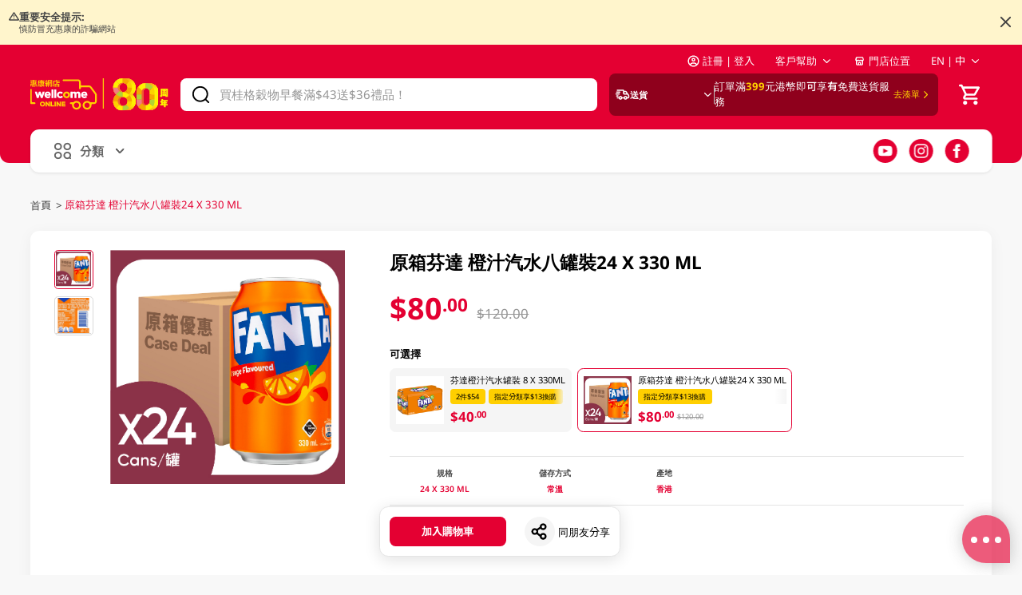

--- FILE ---
content_type: image/svg+xml
request_url: https://superweb-nuxt-app.rtacdn-os.com/_nuxt/img/appStore.69cf0e1.svg
body_size: 27645
content:
<svg width="68" height="23" viewBox="0 0 68 23" fill="none" xmlns="http://www.w3.org/2000/svg" xmlns:xlink="http://www.w3.org/1999/xlink">
<rect width="68" height="22.6667" fill="url(#pattern0)"/>
<defs>
<pattern id="pattern0" patternContentUnits="objectBoundingBox" width="1" height="1">
<use xlink:href="#image0_559_1034" transform="matrix(0.001 0 0 0.003 0 -0.000999972)"/>
</pattern>
<image id="image0_559_1034" width="1000" height="334" xlink:href="[data-uri]"/>
</defs>
</svg>


--- FILE ---
content_type: text/javascript
request_url: https://c.o-s.io/osmos-web-sdk/sdk.js
body_size: 67654
content:
!function(){"use strict";function e(e,t){(null==t||t>e.length)&&(t=e.length);for(var r=0,n=Array(t);r<t;r++)n[r]=e[r];return n}function t(){try{var e=!Boolean.prototype.valueOf.call(Reflect.construct(Boolean,[],function(){}))}catch(e){}return(t=function(){return!!e})()}function r(e,t){if(e!==t)throw new TypeError("Cannot instantiate an arrow function")}function n(e,t){return function(e){if(Array.isArray(e))return e}(e)||function(e,t){var r=null==e?null:"undefined"!=typeof Symbol&&e[Symbol.iterator]||e["@@iterator"];if(null!=r){var n,i,o,a,s=[],l=!0,u=!1;try{if(o=(r=r.call(e)).next,0===t);else for(;!(l=(n=o.call(r)).done)&&(s.push(n.value),s.length!==t);l=!0);}catch(e){u=!0,i=e}finally{try{if(!l&&null!=r.return&&(a=r.return(),Object(a)!==a))return}finally{if(u)throw i}}return s}}(e,t)||a(e,t)||function(){throw new TypeError("Invalid attempt to destructure non-iterable instance.\nIn order to be iterable, non-array objects must have a [Symbol.iterator]() method.")}()}function i(t){return function(t){if(Array.isArray(t))return e(t)}(t)||function(e){if("undefined"!=typeof Symbol&&null!=e[Symbol.iterator]||null!=e["@@iterator"])return Array.from(e)}(t)||a(t)||function(){throw new TypeError("Invalid attempt to spread non-iterable instance.\nIn order to be iterable, non-array objects must have a [Symbol.iterator]() method.")}()}function o(e){return o="function"==typeof Symbol&&"symbol"==typeof Symbol.iterator?function(e){return typeof e}:function(e){return e&&"function"==typeof Symbol&&e.constructor===Symbol&&e!==Symbol.prototype?"symbol":typeof e},o(e)}function a(t,r){if(t){if("string"==typeof t)return e(t,r);var n={}.toString.call(t).slice(8,-1);return"Object"===n&&t.constructor&&(n=t.constructor.name),"Map"===n||"Set"===n?Array.from(t):"Arguments"===n||/^(?:Ui|I)nt(?:8|16|32)(?:Clamped)?Array$/.test(n)?e(t,r):void 0}}function s(e,t){(null==t||t>e.length)&&(t=e.length);for(var r=0,n=Array(t);r<t;r++)n[r]=e[r];return n}function l(e,t,r,n,i,o,a){try{var s=e[o](a),l=s.value}catch(e){return void r(e)}s.done?t(l):Promise.resolve(l).then(n,i)}function u(e){return function(){var t=this,r=arguments;return new Promise(function(n,i){var o=e.apply(t,r);function a(e){l(o,n,i,a,s,"next",e)}function s(e){l(o,n,i,a,s,"throw",e)}a(void 0)})}}function d(e,t,r){return t=m(t),function(e,t){if(t&&("object"==o(t)||"function"==typeof t))return t;if(void 0!==t)throw new TypeError("Derived constructors may only return object or undefined");return function(e){if(void 0===e)throw new ReferenceError("this hasn't been initialised - super() hasn't been called");return e}(e)}(e,g()?Reflect.construct(t,r||[],m(e).constructor):t.apply(e,r))}function c(e,t){if(!(e instanceof t))throw new TypeError("Cannot call a class as a function")}function p(e,t){for(var r=0;r<t.length;r++){var n=t[r];n.enumerable=n.enumerable||!1,n.configurable=!0,"value"in n&&(n.writable=!0),Object.defineProperty(e,S(n.key),n)}}function f(e,t,r){return t&&p(e.prototype,t),r&&p(e,r),Object.defineProperty(e,"prototype",{writable:!1}),e}function h(e,t){var r="undefined"!=typeof Symbol&&e[Symbol.iterator]||e["@@iterator"];if(!r){if(Array.isArray(e)||(r=C(e))||t){r&&(e=r);var n=0,i=function(){};return{s:i,n:function(){return n>=e.length?{done:!0}:{done:!1,value:e[n++]}},e:function(e){throw e},f:i}}throw new TypeError("Invalid attempt to iterate non-iterable instance.\nIn order to be iterable, non-array objects must have a [Symbol.iterator]() method.")}var o,a=!0,s=!1;return{s:function(){r=r.call(e)},n:function(){var e=r.next();return a=e.done,e},e:function(e){s=!0,o=e},f:function(){try{a||null==r.return||r.return()}finally{if(s)throw o}}}}function y(e,t,r){return(t=S(t))in e?Object.defineProperty(e,t,{value:r,enumerable:!0,configurable:!0,writable:!0}):e[t]=r,e}function m(e){return m=Object.setPrototypeOf?Object.getPrototypeOf.bind():function(e){return e.__proto__||Object.getPrototypeOf(e)},m(e)}function v(e,t){if("function"!=typeof t&&null!==t)throw new TypeError("Super expression must either be null or a function");e.prototype=Object.create(t&&t.prototype,{constructor:{value:e,writable:!0,configurable:!0}}),Object.defineProperty(e,"prototype",{writable:!1}),t&&x(e,t)}function g(){try{var e=!Boolean.prototype.valueOf.call(Reflect.construct(Boolean,[],function(){}))}catch(e){}return(g=function(){return!!e})()}function _(e,t){var r=Object.keys(e);if(Object.getOwnPropertySymbols){var n=Object.getOwnPropertySymbols(e);t&&(n=n.filter(function(t){return Object.getOwnPropertyDescriptor(e,t).enumerable})),r.push.apply(r,n)}return r}function b(e){for(var t=1;t<arguments.length;t++){var r=null!=arguments[t]?arguments[t]:{};t%2?_(Object(r),!0).forEach(function(t){y(e,t,r[t])}):Object.getOwnPropertyDescriptors?Object.defineProperties(e,Object.getOwnPropertyDescriptors(r)):_(Object(r)).forEach(function(t){Object.defineProperty(e,t,Object.getOwnPropertyDescriptor(r,t))})}return e}function w(e,t){if(null==e)return{};var r,n,i=function(e,t){if(null==e)return{};var r={};for(var n in e)if({}.hasOwnProperty.call(e,n)){if(-1!==t.indexOf(n))continue;r[n]=e[n]}return r}(e,t);if(Object.getOwnPropertySymbols){var o=Object.getOwnPropertySymbols(e);for(n=0;n<o.length;n++)r=o[n],-1===t.indexOf(r)&&{}.propertyIsEnumerable.call(e,r)&&(i[r]=e[r])}return i}function k(){var e,t,r="function"==typeof Symbol?Symbol:{},n=r.iterator||"@@iterator",i=r.toStringTag||"@@toStringTag";function o(r,n,i,o){var l=n&&n.prototype instanceof s?n:s,u=Object.create(l.prototype);return P(u,"_invoke",function(r,n,i){var o,s,l,u=0,d=i||[],c=!1,p={p:0,n:0,v:e,a:f,f:f.bind(e,4),d:function(t,r){return o=t,s=0,l=e,p.n=r,a}};function f(r,n){for(s=r,l=n,t=0;!c&&u&&!i&&t<d.length;t++){var i,o=d[t],f=p.p,h=o[2];r>3?(i=h===n)&&(l=o[(s=o[4])?5:(s=3,3)],o[4]=o[5]=e):o[0]<=f&&((i=r<2&&f<o[1])?(s=0,p.v=n,p.n=o[1]):f<h&&(i=r<3||o[0]>n||n>h)&&(o[4]=r,o[5]=n,p.n=h,s=0))}if(i||r>1)return a;throw c=!0,n}return function(i,d,h){if(u>1)throw TypeError("Generator is already running");for(c&&1===d&&f(d,h),s=d,l=h;(t=s<2?e:l)||!c;){o||(s?s<3?(s>1&&(p.n=-1),f(s,l)):p.n=l:p.v=l);try{if(u=2,o){if(s||(i="next"),t=o[i]){if(!(t=t.call(o,l)))throw TypeError("iterator result is not an object");if(!t.done)return t;l=t.value,s<2&&(s=0)}else 1===s&&(t=o.return)&&t.call(o),s<2&&(l=TypeError("The iterator does not provide a '"+i+"' method"),s=1);o=e}else if((t=(c=p.n<0)?l:r.call(n,p))!==a)break}catch(t){o=e,s=1,l=t}finally{u=1}}return{value:t,done:c}}}(r,i,o),!0),u}var a={};function s(){}function l(){}function u(){}t=Object.getPrototypeOf;var d=[][n]?t(t([][n]())):(P(t={},n,function(){return this}),t),c=u.prototype=s.prototype=Object.create(d);function p(e){return Object.setPrototypeOf?Object.setPrototypeOf(e,u):(e.__proto__=u,P(e,i,"GeneratorFunction")),e.prototype=Object.create(c),e}return l.prototype=u,P(c,"constructor",u),P(u,"constructor",l),l.displayName="GeneratorFunction",P(u,i,"GeneratorFunction"),P(c),P(c,i,"Generator"),P(c,n,function(){return this}),P(c,"toString",function(){return"[object Generator]"}),(k=function(){return{w:o,m:p}})()}function P(e,t,r,n){var i=Object.defineProperty;try{i({},"",{})}catch(e){i=0}P=function(e,t,r,n){if(t)i?i(e,t,{value:r,enumerable:!n,configurable:!n,writable:!n}):e[t]=r;else{var o=function(t,r){P(e,t,function(e){return this._invoke(t,r,e)})};o("next",0),o("throw",1),o("return",2)}},P(e,t,r,n)}function T(e){if(null!=e){var t=e["function"==typeof Symbol&&Symbol.iterator||"@@iterator"],r=0;if(t)return t.call(e);if("function"==typeof e.next)return e;if(!isNaN(e.length))return{next:function(){return e&&r>=e.length&&(e=void 0),{value:e&&e[r++],done:!e}}}}throw new TypeError(o(e)+" is not iterable")}function x(e,t){return x=Object.setPrototypeOf?Object.setPrototypeOf.bind():function(e,t){return e.__proto__=t,e},x(e,t)}function E(e,t){return function(e){if(Array.isArray(e))return e}(e)||function(e,t){var r=null==e?null:"undefined"!=typeof Symbol&&e[Symbol.iterator]||e["@@iterator"];if(null!=r){var n,i,o,a,s=[],l=!0,u=!1;try{if(o=(r=r.call(e)).next,0===t){if(Object(r)!==r)return;l=!1}else for(;!(l=(n=o.call(r)).done)&&(s.push(n.value),s.length!==t);l=!0);}catch(e){u=!0,i=e}finally{try{if(!l&&null!=r.return&&(a=r.return(),Object(a)!==a))return}finally{if(u)throw i}}return s}}(e,t)||C(e,t)||function(){throw new TypeError("Invalid attempt to destructure non-iterable instance.\nIn order to be iterable, non-array objects must have a [Symbol.iterator]() method.")}()}function A(e){return function(e){if(Array.isArray(e))return s(e)}(e)||function(e){if("undefined"!=typeof Symbol&&null!=e[Symbol.iterator]||null!=e["@@iterator"])return Array.from(e)}(e)||C(e)||function(){throw new TypeError("Invalid attempt to spread non-iterable instance.\nIn order to be iterable, non-array objects must have a [Symbol.iterator]() method.")}()}function S(e){var t=function(e,t){if("object"!=o(e)||!e)return e;var r=e[Symbol.toPrimitive];if(void 0!==r){var n=r.call(e,t);if("object"!=o(n))return n;throw new TypeError("@@toPrimitive must return a primitive value.")}return("string"===t?String:Number)(e)}(e,"string");return"symbol"==o(t)?t:t+""}function O(e){return O="function"==typeof Symbol&&"symbol"==typeof Symbol.iterator?function(e){return typeof e}:function(e){return e&&"function"==typeof Symbol&&e.constructor===Symbol&&e!==Symbol.prototype?"symbol":typeof e},O(e)}function C(e,t){if(e){if("string"==typeof e)return s(e,t);var r={}.toString.call(e).slice(8,-1);return"Object"===r&&e.constructor&&(r=e.constructor.name),"Map"===r||"Set"===r?Array.from(e):"Arguments"===r||/^(?:Ui|I)nt(?:8|16|32)(?:Clamped)?Array$/.test(r)?s(e,t):void 0}}function W(e){var t="function"==typeof Map?new Map:void 0;return W=function(e){if(null===e||!function(e){try{return-1!==Function.toString.call(e).indexOf("[native code]")}catch(t){return"function"==typeof e}}(e))return e;if("function"!=typeof e)throw new TypeError("Super expression must either be null or a function");if(void 0!==t){if(t.has(e))return t.get(e);t.set(e,r)}function r(){return function(e,t,r){if(g())return Reflect.construct.apply(null,arguments);var n=[null];n.push.apply(n,t);var i=new(e.bind.apply(e,n));return r&&x(i,r.prototype),i}(e,arguments,m(this).constructor)}return r.prototype=Object.create(e.prototype,{constructor:{value:r,enumerable:!1,writable:!0,configurable:!0}}),x(r,e)},W(e)}var D,I,L,R,j,M,X,U,V,N,q,H,z,K,B,F,G,Q,Y,$,Z,J,ee,te,re,ne,ie,oe,ae,se,le,ue,de,ce,pe,fe,he,ye,me,ve,ge,_e,be,we,ke,Pe,Te,xe,Ee,Ae,Se,Oe,Ce,We,De,Ie,Le,Re,je,Me,Xe,Ue,Ve,Ne,qe,He,ze,Ke,Be,Fe,Ge,Qe,Ye,$e,Ze,Je,et,tt,rt,nt,it,ot,at,st,lt,ut,dt,ct,pt,ft,ht,yt,mt,vt,gt,_t,bt,wt,kt,Pt,Tt,xt,Et,At,St=function(e){function t(e){var r;return c(this,t),(r=d(this,t,[e])).name="ConfigurationError",r}return v(t,e),f(t)}(W(Error)),Ot=function(e){function t(e){var r;return c(this,t),(r=d(this,t,[e])).name="RegistryError",r}return v(t,e),f(t)}(W(Error)),Ct=function(e){function t(e){var r;return c(this,t),(r=d(this,t,[e])).name="MethodNotImplementedError",r}return v(t,e),f(t)}(W(Error)),Wt=function(e){function t(e){var r;return c(this,t),(r=d(this,t,[e])).name="InvalidParameters",r}return v(t,e),f(t)}(W(Error)),Dt="undefined"!=typeof globalThis?globalThis:"undefined"!=typeof window?window:"undefined"!=typeof global?global:"undefined"!=typeof self?self:{};function It(e){return e&&e.__esModule&&Object.prototype.hasOwnProperty.call(e,"default")?e.default:e}function Lt(){if(I)return D;I=1;var e=Array.isArray;return D=e}function Rt(){if(R)return L;R=1;var e="object"==o(Dt)&&Dt&&Dt.Object===Object&&Dt;return L=e}function jt(){if(M)return j;M=1;var e=Rt(),t="object"==("undefined"==typeof self?"undefined":o(self))&&self&&self.Object===Object&&self,r=e||t||Function("return this")();return j=r}function Mt(){if(U)return X;U=1;var e=jt().Symbol;return X=e}function Xt(){if(K)return z;K=1;var e=Mt(),t=function(){if(N)return V;N=1;var e=Mt(),t=Object.prototype,r=t.hasOwnProperty,n=t.toString,i=e?e.toStringTag:void 0;return V=function(e){var t=r.call(e,i),o=e[i];try{e[i]=void 0;var a=!0}catch(e){}var s=n.call(e);return a&&(t?e[i]=o:delete e[i]),s}}(),r=function(){if(H)return q;H=1;var e=Object.prototype.toString;return q=function(t){return e.call(t)}}(),n=e?e.toStringTag:void 0;return z=function(e){return null==e?void 0===e?"[object Undefined]":"[object Null]":n&&n in Object(e)?t(e):r(e)}}function Ut(){if(F)return B;return F=1,B=function(e){return null!=e&&"object"==o(e)}}function Vt(){if(Q)return G;Q=1;var e=Xt(),t=Ut();return G=function(r){return"symbol"==o(r)||t(r)&&"[object Symbol]"==e(r)}}function Nt(){if($)return Y;$=1;var e=Lt(),t=Vt(),r=/\.|\[(?:[^[\]]*|(["'])(?:(?!\1)[^\\]|\\.)*?\1)\]/,n=/^\w*$/;return Y=function(i,a){if(e(i))return!1;var s=o(i);return!("number"!=s&&"symbol"!=s&&"boolean"!=s&&null!=i&&!t(i))||(n.test(i)||!r.test(i)||null!=a&&i in Object(a))}}function qt(){if(J)return Z;return J=1,Z=function(e){var t=o(e);return null!=e&&("object"==t||"function"==t)}}function Ht(){if(te)return ee;te=1;var e=Xt(),t=qt();return ee=function(r){if(!t(r))return!1;var n=e(r);return"[object Function]"==n||"[object GeneratorFunction]"==n||"[object AsyncFunction]"==n||"[object Proxy]"==n}}function zt(){if(oe)return ie;oe=1;var e,t=function(){if(ne)return re;ne=1;var e=jt()["__core-js_shared__"];return re=e}(),r=(e=/[^.]+$/.exec(t&&t.keys&&t.keys.IE_PROTO||""))?"Symbol(src)_1."+e:"";return ie=function(e){return!!r&&r in e}}function Kt(){if(se)return ae;se=1;var e=Function.prototype.toString;return ae=function(t){if(null!=t){try{return e.call(t)}catch(e){}try{return t+""}catch(e){}}return""}}function Bt(){if(fe)return pe;fe=1;var e=function(){if(ue)return le;ue=1;var e=Ht(),t=zt(),r=qt(),n=Kt(),i=/^\[object .+?Constructor\]$/,o=Function.prototype,a=Object.prototype,s=o.toString,l=a.hasOwnProperty,u=RegExp("^"+s.call(l).replace(/[\\^$.*+?()[\]{}|]/g,"\\$&").replace(/hasOwnProperty|(function).*?(?=\\\()| for .+?(?=\\\])/g,"$1.*?")+"$");return le=function(o){return!(!r(o)||t(o))&&(e(o)?u:i).test(n(o))}}(),t=ce?de:(ce=1,de=function(e,t){return null==e?void 0:e[t]});return pe=function(r,n){var i=t(r,n);return e(i)?i:void 0}}function Ft(){if(ye)return he;ye=1;var e=Bt()(Object,"create");return he=e}function Gt(){if(Ae)return Ee;Ae=1;var e=function(){if(ve)return me;ve=1;var e=Ft();return me=function(){this.__data__=e?e(null):{},this.size=0}}(),t=_e?ge:(_e=1,ge=function(e){var t=this.has(e)&&delete this.__data__[e];return this.size-=t?1:0,t}),r=function(){if(we)return be;we=1;var e=Ft(),t=Object.prototype.hasOwnProperty;return be=function(r){var n=this.__data__;if(e){var i=n[r];return"__lodash_hash_undefined__"===i?void 0:i}return t.call(n,r)?n[r]:void 0}}(),n=function(){if(Pe)return ke;Pe=1;var e=Ft(),t=Object.prototype.hasOwnProperty;return ke=function(r){var n=this.__data__;return e?void 0!==n[r]:t.call(n,r)}}(),i=function(){if(xe)return Te;xe=1;var e=Ft();return Te=function(t,r){var n=this.__data__;return this.size+=this.has(t)?0:1,n[t]=e&&void 0===r?"__lodash_hash_undefined__":r,this}}();function o(e){var t=-1,r=null==e?0:e.length;for(this.clear();++t<r;){var n=e[t];this.set(n[0],n[1])}}return o.prototype.clear=e,o.prototype.delete=t,o.prototype.get=r,o.prototype.has=n,o.prototype.set=i,Ee=o}function Qt(){if(We)return Ce;return We=1,Ce=function(e,t){return e===t||e!=e&&t!=t}}function Yt(){if(Ie)return De;Ie=1;var e=Qt();return De=function(t,r){for(var n=t.length;n--;)if(e(t[n][0],r))return n;return-1}}function $t(){if(He)return qe;He=1;var e=Oe?Se:(Oe=1,Se=function(){this.__data__=[],this.size=0}),t=function(){if(Re)return Le;Re=1;var e=Yt(),t=Array.prototype.splice;return Le=function(r){var n=this.__data__,i=e(n,r);return!(i<0||(i==n.length-1?n.pop():t.call(n,i,1),--this.size,0))}}(),r=function(){if(Me)return je;Me=1;var e=Yt();return je=function(t){var r=this.__data__,n=e(r,t);return n<0?void 0:r[n][1]}}(),n=function(){if(Ue)return Xe;Ue=1;var e=Yt();return Xe=function(t){return e(this.__data__,t)>-1}}(),i=function(){if(Ne)return Ve;Ne=1;var e=Yt();return Ve=function(t,r){var n=this.__data__,i=e(n,t);return i<0?(++this.size,n.push([t,r])):n[i][1]=r,this}}();function o(e){var t=-1,r=null==e?0:e.length;for(this.clear();++t<r;){var n=e[t];this.set(n[0],n[1])}}return o.prototype.clear=e,o.prototype.delete=t,o.prototype.get=r,o.prototype.has=n,o.prototype.set=i,qe=o}function Zt(){if(Ke)return ze;Ke=1;var e=Bt()(jt(),"Map");return ze=e}function Jt(){if($e)return Ye;$e=1;var e=Qe?Ge:(Qe=1,Ge=function(e){var t=o(e);return"string"==t||"number"==t||"symbol"==t||"boolean"==t?"__proto__"!==e:null===e});return Ye=function(t,r){var n=t.__data__;return e(r)?n["string"==typeof r?"string":"hash"]:n.map}}function er(){if(st)return at;st=1;var e=function(){if(Fe)return Be;Fe=1;var e=Gt(),t=$t(),r=Zt();return Be=function(){this.size=0,this.__data__={hash:new e,map:new(r||t),string:new e}}}(),t=function(){if(Je)return Ze;Je=1;var e=Jt();return Ze=function(t){var r=e(this,t).delete(t);return this.size-=r?1:0,r}}(),r=function(){if(tt)return et;tt=1;var e=Jt();return et=function(t){return e(this,t).get(t)}}(),n=function(){if(nt)return rt;nt=1;var e=Jt();return rt=function(t){return e(this,t).has(t)}}(),i=function(){if(ot)return it;ot=1;var e=Jt();return it=function(t,r){var n=e(this,t),i=n.size;return n.set(t,r),this.size+=n.size==i?0:1,this}}();function o(e){var t=-1,r=null==e?0:e.length;for(this.clear();++t<r;){var n=e[t];this.set(n[0],n[1])}}return o.prototype.clear=e,o.prototype.delete=t,o.prototype.get=r,o.prototype.has=n,o.prototype.set=i,at=o}function tr(){if(ct)return dt;ct=1;var e=function(){if(ut)return lt;ut=1;var e=er();function t(r,n){if("function"!=typeof r||null!=n&&"function"!=typeof n)throw new TypeError("Expected a function");var i=function(){var e=arguments,t=n?n.apply(this,e):e[0],o=i.cache;if(o.has(t))return o.get(t);var a=r.apply(this,e);return i.cache=o.set(t,a)||o,a};return i.cache=new(t.Cache||e),i}return t.Cache=e,lt=t}();return dt=function(t){var r=e(t,function(e){return 500===n.size&&n.clear(),e}),n=r.cache;return r}}function rr(){if(yt)return ht;return yt=1,ht=function(e,t){for(var r=-1,n=null==e?0:e.length,i=Array(n);++r<n;)i[r]=t(e[r],r,e);return i}}function nr(){if(_t)return gt;_t=1;var e=function(){if(vt)return mt;vt=1;var e=Mt(),t=rr(),r=Lt(),n=Vt(),i=e?e.prototype:void 0,o=i?i.toString:void 0;return mt=function e(i){if("string"==typeof i)return i;if(r(i))return t(i,e)+"";if(n(i))return o?o.call(i):"";var a=i+"";return"0"==a&&1/i==-1/0?"-0":a},mt}();return gt=function(t){return null==t?"":e(t)}}function ir(){if(wt)return bt;wt=1;var e=Lt(),t=Nt(),r=function(){if(ft)return pt;ft=1;var e=tr(),t=/[^.[\]]+|\[(?:(-?\d+(?:\.\d+)?)|(["'])((?:(?!\2)[^\\]|\\.)*?)\2)\]|(?=(?:\.|\[\])(?:\.|\[\]|$))/g,r=/\\(\\)?/g,n=e(function(e){var n=[];return 46===e.charCodeAt(0)&&n.push(""),e.replace(t,function(e,t,i,o){n.push(i?o.replace(r,"$1"):t||e)}),n});return pt=n}(),n=nr();return bt=function(i,o){return e(i)?i:t(i,o)?[i]:r(n(i))}}function or(){if(Pt)return kt;Pt=1;var e=Vt();return kt=function(t){if("string"==typeof t||e(t))return t;var r=t+"";return"0"==r&&1/t==-1/0?"-0":r}}function ar(){if(xt)return Tt;xt=1;var e=ir(),t=or();return Tt=function(r,n){for(var i=0,o=(n=e(n,r)).length;null!=r&&i<o;)r=r[t(n[i++])];return i&&i==o?r:void 0}}function sr(){if(At)return Et;At=1;var e=ar();return Et=function(t,r,n){var i=null==t?void 0:e(t,r);return void 0===i?n:i}}var lr,ur,dr,cr,pr,fr,hr,yr,mr,vr,gr,_r,br,wr,kr,Pr,Tr,xr,Er,Ar,Sr,Or,Cr,Wr,Dr,Ir,Lr,Rr,jr,Mr,Xr,Ur,Vr,Nr,qr,Hr,zr,Kr,Br,Fr,Gr,Qr,Yr,$r,Zr,Jr,en,tn,rn,nn,on,an,sn=It(sr()),ln=function(){return f(function e(){var t=arguments.length>0&&void 0!==arguments[0]&&arguments[0],r=arguments.length>1&&void 0!==arguments[1]?arguments[1]:"[OSMOS SDK] [{type}]";c(this,e),this.debugMode=t,this.prefix=r},[{key:"setDebugMode",value:function(e){this.debugMode=e}},{key:"log",value:function(){if(this.debugMode){for(var e,t=arguments.length,r=new Array(t),n=0;n<t;n++)r[n]=arguments[n];(e=console).log.apply(e,[this.prefix.replace("{type}","LOG")].concat(r))}}},{key:"error",value:function(){if(this.debugMode){for(var e,t=arguments.length,r=new Array(t),n=0;n<t;n++)r[n]=arguments[n];(e=console).log.apply(e,[this.prefix.replace("{type}","ERROR")].concat(r))}}},{key:"warn",value:function(){if(this.debugMode){for(var e,t=arguments.length,r=new Array(t),n=0;n<t;n++)r[n]=arguments[n];(e=console).log.apply(e,[this.prefix.replace("{type}","WARN")].concat(r))}}},{key:"info",value:function(){if(this.debugMode){for(var e,t=arguments.length,r=new Array(t),n=0;n<t;n++)r[n]=arguments[n];(e=console).log.apply(e,[this.prefix.replace("{type}","INFO")].concat(r))}}}])}(),un=new ln(!1),dn=function(e){if("undefined"==typeof window||!window.location)return"";e=e.replace(/[\\[]/,"\\[").replace(/[\]]/,"\\]");var t=new RegExp("[\\?&]".concat(e,"=([^&#]*)")).exec(window.location.search);return null===t?"":decodeURIComponent(t[1].replace(/\+/g," "))},cn=function(e){var t={};if(e&&Object.keys(e)){var r=function(){var e={};if("undefined"==typeof window||!window.location)return e;if(window.location.search)for(var t=window.location.search.substring(1).split("&"),r=0;r<t.length;r++){var n=t[r].split("=");n.length>1&&(e[n[0]]=dn(n[0]))}return e}();Object.keys(e).forEach(function(n){var i,o,a,s;n&&e[n]&&null!=r&&r[null==e||null===(i=e[n])||void 0===i?void 0:i.params]&&(null!==(o=e[n])&&void 0!==o&&o.isArray?t[n]=[r[null===(a=e[n])||void 0===a?void 0:a.params]]:t[n]=r[null===(s=e[n])||void 0===s?void 0:s.params])})}return t},pn=function(e){var t={};if("undefined"==typeof window||!window.location)return t;if(e&&Object.keys(e)){var r=window.location.pathname;Object.keys(e).forEach(function(n){var i=e[n];if(n&&i&&null!=i&&i.regxString){var o=new RegExp(null==i?void 0:i.regxString),a=r.match(o);a&&Array.isArray(a)&&(null!=i&&i.isArray?t[n]=[a[(null==i?void 0:i.matchIndex)||1]]:t[n]=a[(null==i?void 0:i.matchIndex)||1])}})}return t},fn=function(e){return new Promise(function(t){setTimeout(t,e)})},hn=function(e){return e&&"object"===O(e)&&!Array.isArray(e)},yn=function(e){for(var t=arguments.length,r=new Array(t>1?t-1:0),n=1;n<t;n++)r[n-1]=arguments[n];if(!r.length)return e;for(var i=new WeakSet,o=function(e,t){if(i.has(t))return un.warn("Circular reference detected in mergeDeep, skipping object"),e;if(hn(e)&&hn(t)){for(var r in i.add(t),t)hn(t[r])?(e[r]||Object.assign(e,y({},r,{})),t[r]!==e&&t[r]!==e[r]&&o(e[r],t[r])):Object.assign(e,y({},r,t[r]));i.delete(t)}return e},a=0,s=r;a<s.length;a++){var l=s[a];l&&o(e,l)}return e},mn=function(){return Math.floor(1e6*Math.random())},vn=function(e){return"function"==typeof e?e():"object"===O(e)&&null!==e?e:{}},gn=function(e){return Array.isArray(e)?e.map(gn).filter(function(e){return void 0!==e}):e&&"object"===O(e)?Object.entries(e).map(function(e){var t=E(e,2),r=t[0],n=t[1];return[r,gn(n)]}).filter(function(e){return void 0!==E(e,2)[1]}).reduce(function(e,t){var r=E(t,2),n=r[0],i=r[1];return e[n]=i,e},{}):void 0===e?void 0:e},_n=function(e,t){return e&&t?e.replace(/([^{}]+)\s*\{/g,function(e,r){var n=r.trim();return n.includes("_4ddWXP_")?"#".concat(t," ").concat(n," {"):e}):e};function bn(){if(ur)return lr;return ur=1,lr=function(e,t){for(var r=-1,n=t.length,i=e.length;++r<n;)e[i+r]=t[r];return e}}function wn(){if(fr)return pr;fr=1;var e=function(){if(cr)return dr;cr=1;var e=Xt(),t=Ut();return dr=function(r){return t(r)&&"[object Arguments]"==e(r)}}(),t=Ut(),r=Object.prototype,n=r.hasOwnProperty,i=r.propertyIsEnumerable,o=e(function(){return arguments}())?e:function(e){return t(e)&&n.call(e,"callee")&&!i.call(e,"callee")};return pr=o}function kn(){if(vr)return mr;vr=1;var e=bn(),t=function(){if(yr)return hr;yr=1;var e=Mt(),t=wn(),r=Lt(),n=e?e.isConcatSpreadable:void 0;return hr=function(e){return r(e)||t(e)||!!(n&&e&&e[n])}}();return mr=function r(n,i,o,a,s){var l=-1,u=n.length;for(o||(o=t),s||(s=[]);++l<u;){var d=n[l];i>0&&o(d)?i>1?r(d,i-1,o,a,s):e(s,d):a||(s[s.length]=d)}return s},mr}function Pn(){if(Or)return Sr;Or=1;var e=$t(),t=function(){if(_r)return gr;_r=1;var e=$t();return gr=function(){this.__data__=new e,this.size=0}}(),r=wr?br:(wr=1,br=function(e){var t=this.__data__,r=t.delete(e);return this.size=t.size,r}),n=Pr?kr:(Pr=1,kr=function(e){return this.__data__.get(e)}),i=xr?Tr:(xr=1,Tr=function(e){return this.__data__.has(e)}),o=function(){if(Ar)return Er;Ar=1;var e=$t(),t=Zt(),r=er();return Er=function(n,i){var o=this.__data__;if(o instanceof e){var a=o.__data__;if(!t||a.length<199)return a.push([n,i]),this.size=++o.size,this;o=this.__data__=new r(a)}return o.set(n,i),this.size=o.size,this}}();function a(t){var r=this.__data__=new e(t);this.size=r.size}return a.prototype.clear=t,a.prototype.delete=r,a.prototype.get=n,a.prototype.has=i,a.prototype.set=o,Sr=a}function Tn(){if(Rr)return Lr;Rr=1;var e=er(),t=Wr?Cr:(Wr=1,Cr=function(e){return this.__data__.set(e,"__lodash_hash_undefined__"),this}),r=Ir?Dr:(Ir=1,Dr=function(e){return this.__data__.has(e)});function n(t){var r=-1,n=null==t?0:t.length;for(this.__data__=new e;++r<n;)this.add(t[r])}return n.prototype.add=n.prototype.push=t,n.prototype.has=r,Lr=n}function xn(){if(Nr)return Vr;Nr=1;var e=Tn(),t=Mr?jr:(Mr=1,jr=function(e,t){for(var r=-1,n=null==e?0:e.length;++r<n;)if(t(e[r],r,e))return!0;return!1}),r=Ur?Xr:(Ur=1,Xr=function(e,t){return e.has(t)});return Vr=function(n,i,o,a,s,l){var u=1&o,d=n.length,c=i.length;if(d!=c&&!(u&&c>d))return!1;var p=l.get(n),f=l.get(i);if(p&&f)return p==i&&f==n;var h=-1,y=!0,m=2&o?new e:void 0;for(l.set(n,i),l.set(i,n);++h<d;){var v=n[h],g=i[h];if(a)var _=u?a(g,v,h,i,n,l):a(v,g,h,n,i,l);if(void 0!==_){if(_)continue;y=!1;break}if(m){if(!t(i,function(e,t){if(!r(m,t)&&(v===e||s(v,e,o,a,l)))return m.push(t)})){y=!1;break}}else if(v!==g&&!s(v,g,o,a,l)){y=!1;break}}return l.delete(n),l.delete(i),y}}function En(){if(Qr)return Gr;Qr=1;var e=Mt(),t=function(){if(Hr)return qr;Hr=1;var e=jt().Uint8Array;return qr=e}(),r=Qt(),n=xn(),i=Kr?zr:(Kr=1,zr=function(e){var t=-1,r=Array(e.size);return e.forEach(function(e,n){r[++t]=[n,e]}),r}),o=Fr?Br:(Fr=1,Br=function(e){var t=-1,r=Array(e.size);return e.forEach(function(e){r[++t]=e}),r}),a=e?e.prototype:void 0,s=a?a.valueOf:void 0;return Gr=function(e,a,l,u,d,c,p){switch(l){case"[object DataView]":if(e.byteLength!=a.byteLength||e.byteOffset!=a.byteOffset)return!1;e=e.buffer,a=a.buffer;case"[object ArrayBuffer]":return!(e.byteLength!=a.byteLength||!c(new t(e),new t(a)));case"[object Boolean]":case"[object Date]":case"[object Number]":return r(+e,+a);case"[object Error]":return e.name==a.name&&e.message==a.message;case"[object RegExp]":case"[object String]":return e==a+"";case"[object Map]":var f=i;case"[object Set]":var h=1&u;if(f||(f=o),e.size!=a.size&&!h)return!1;var y=p.get(e);if(y)return y==a;u|=2,p.set(e,a);var m=n(f(e),f(a),u,d,c,p);return p.delete(e),m;case"[object Symbol]":if(s)return s.call(e)==s.call(a)}return!1}}function An(){if(nn)return rn;nn=1;var e=Jr?Zr:(Jr=1,Zr=function(e,t){for(var r=-1,n=null==e?0:e.length,i=0,o=[];++r<n;){var a=e[r];t(a,r,e)&&(o[i++]=a)}return o}),t=tn?en:(tn=1,en=function(){return[]}),r=Object.prototype.propertyIsEnumerable,n=Object.getOwnPropertySymbols;return rn=n?function(t){return null==t?[]:(t=Object(t),e(n(t),function(e){return r.call(t,e)}))}:t}var Sn,On,Cn,Wn,Dn,In,Ln,Rn,jn,Mn,Xn,Un={exports:{}};function Vn(){return Cn||(Cn=1,function(e,t){var r=jt(),n=On?Sn:(On=1,Sn=function(){return!1}),i=t&&!t.nodeType&&t,o=i&&e&&!e.nodeType&&e,a=o&&o.exports===i?r.Buffer:void 0,s=(a?a.isBuffer:void 0)||n;e.exports=s}(Un,Un.exports)),Un.exports}function Nn(){if(Dn)return Wn;Dn=1;var e=/^(?:0|[1-9]\d*)$/;return Wn=function(t,r){var n=o(t);return!!(r=null==r?9007199254740991:r)&&("number"==n||"symbol"!=n&&e.test(t))&&t>-1&&t%1==0&&t<r}}function qn(){if(Ln)return In;Ln=1;return In=function(e){return"number"==typeof e&&e>-1&&e%1==0&&e<=9007199254740991}}function Hn(){if(Xn)return Mn;return Xn=1,Mn=function(e){return function(t){return e(t)}}}var zn,Kn,Bn,Fn,Gn,Qn,Yn,$n,Zn,Jn,ei,ti,ri,ni,ii,oi,ai,si,li,ui,di,ci,pi,fi,hi,yi,mi,vi,gi,_i,bi,wi,ki,Pi,Ti,xi,Ei,Ai,Si,Oi,Ci,Wi,Di,Ii,Li,Ri,ji,Mi,Xi,Ui,Vi,Ni,qi,Hi,zi,Ki,Bi,Fi,Gi,Qi,Yi,$i,Zi,Ji,eo,to,ro,no,io,oo,ao,so,lo,uo,co,po,fo,ho,yo,mo,vo,go,_o,bo,wo,ko,Po,To,xo,Eo,Ao,So,Oo,Co,Wo,Do,Io,Lo,Ro,jo,Mo,Xo,Uo,Vo={exports:{}};function No(){if(Bn)return Kn;Bn=1;var e=function(){if(jn)return Rn;jn=1;var e=Xt(),t=qn(),r=Ut(),n={};return n["[object Float32Array]"]=n["[object Float64Array]"]=n["[object Int8Array]"]=n["[object Int16Array]"]=n["[object Int32Array]"]=n["[object Uint8Array]"]=n["[object Uint8ClampedArray]"]=n["[object Uint16Array]"]=n["[object Uint32Array]"]=!0,n["[object Arguments]"]=n["[object Array]"]=n["[object ArrayBuffer]"]=n["[object Boolean]"]=n["[object DataView]"]=n["[object Date]"]=n["[object Error]"]=n["[object Function]"]=n["[object Map]"]=n["[object Number]"]=n["[object Object]"]=n["[object RegExp]"]=n["[object Set]"]=n["[object String]"]=n["[object WeakMap]"]=!1,Rn=function(i){return r(i)&&t(i.length)&&!!n[e(i)]}}(),t=Hn(),r=function(){return zn||(zn=1,e=Vo,t=Vo.exports,r=Rt(),n=t&&!t.nodeType&&t,i=n&&e&&!e.nodeType&&e,o=i&&i.exports===n&&r.process,a=function(){try{return i&&i.require&&i.require("util").types||o&&o.binding&&o.binding("util")}catch(e){}}(),e.exports=a),Vo.exports;var e,t,r,n,i,o,a}(),n=r&&r.isTypedArray,i=n?t(n):e;return Kn=i}function qo(){if(Gn)return Fn;Gn=1;var e=an?on:(an=1,on=function(e,t){for(var r=-1,n=Array(e);++r<e;)n[r]=t(r);return n}),t=wn(),r=Lt(),n=Vn(),i=Nn(),o=No(),a=Object.prototype.hasOwnProperty;return Fn=function(s,l){var u=r(s),d=!u&&t(s),c=!u&&!d&&n(s),p=!u&&!d&&!c&&o(s),f=u||d||c||p,h=f?e(s.length,String):[],y=h.length;for(var m in s)!l&&!a.call(s,m)||f&&("length"==m||c&&("offset"==m||"parent"==m)||p&&("buffer"==m||"byteLength"==m||"byteOffset"==m)||i(m,y))||h.push(m);return h}}function Ho(){if(Yn)return Qn;Yn=1;var e=Object.prototype;return Qn=function(t){var r=t&&t.constructor;return t===("function"==typeof r&&r.prototype||e)}}function zo(){if(ei)return Jn;ei=1;var e=(Zn?$n:(Zn=1,$n=function(e,t){return function(r){return e(t(r))}}))(Object.keys,Object);return Jn=e}function Ko(){if(ri)return ti;ri=1;var e=Ho(),t=zo(),r=Object.prototype.hasOwnProperty;return ti=function(n){if(!e(n))return t(n);var i=[];for(var o in Object(n))r.call(n,o)&&"constructor"!=o&&i.push(o);return i}}function Bo(){if(ii)return ni;ii=1;var e=Ht(),t=qn();return ni=function(r){return null!=r&&t(r.length)&&!e(r)}}function Fo(){if(ai)return oi;ai=1;var e=qo(),t=Ko(),r=Bo();return oi=function(n){return r(n)?e(n):t(n)}}function Go(){if(li)return si;li=1;var e=function(){if($r)return Yr;$r=1;var e=bn(),t=Lt();return Yr=function(r,n,i){var o=n(r);return t(r)?o:e(o,i(r))}}(),t=An(),r=Fo();return si=function(n){return e(n,r,t)}}function Qo(){if(bi)return _i;bi=1;var e=function(){if(pi)return ci;pi=1;var e=Bt()(jt(),"DataView");return ci=e}(),t=Zt(),r=function(){if(hi)return fi;hi=1;var e=Bt()(jt(),"Promise");return fi=e}(),n=function(){if(mi)return yi;mi=1;var e=Bt()(jt(),"Set");return yi=e}(),i=function(){if(gi)return vi;gi=1;var e=Bt()(jt(),"WeakMap");return vi=e}(),o=Xt(),a=Kt(),s="[object Map]",l="[object Promise]",u="[object Set]",d="[object WeakMap]",c="[object DataView]",p=a(e),f=a(t),h=a(r),y=a(n),m=a(i),v=o;return(e&&v(new e(new ArrayBuffer(1)))!=c||t&&v(new t)!=s||r&&v(r.resolve())!=l||n&&v(new n)!=u||i&&v(new i)!=d)&&(v=function(e){var t=o(e),r="[object Object]"==t?e.constructor:void 0,n=r?a(r):"";if(n)switch(n){case p:return c;case f:return s;case h:return l;case y:return u;case m:return d}return t}),_i=v}function Yo(){if(ki)return wi;ki=1;var e=Pn(),t=xn(),r=En(),n=function(){if(di)return ui;di=1;var e=Go(),t=Object.prototype.hasOwnProperty;return ui=function(r,n,i,o,a,s){var l=1&i,u=e(r),d=u.length;if(d!=e(n).length&&!l)return!1;for(var c=d;c--;){var p=u[c];if(!(l?p in n:t.call(n,p)))return!1}var f=s.get(r),h=s.get(n);if(f&&h)return f==n&&h==r;var y=!0;s.set(r,n),s.set(n,r);for(var m=l;++c<d;){var v=r[p=u[c]],g=n[p];if(o)var _=l?o(g,v,p,n,r,s):o(v,g,p,r,n,s);if(!(void 0===_?v===g||a(v,g,i,o,s):_)){y=!1;break}m||(m="constructor"==p)}if(y&&!m){var b=r.constructor,w=n.constructor;b==w||!("constructor"in r)||!("constructor"in n)||"function"==typeof b&&b instanceof b&&"function"==typeof w&&w instanceof w||(y=!1)}return s.delete(r),s.delete(n),y}}(),i=Qo(),o=Lt(),a=Vn(),s=No(),l="[object Arguments]",u="[object Array]",d="[object Object]",c=Object.prototype.hasOwnProperty;return wi=function(p,f,h,y,m,v){var g=o(p),_=o(f),b=g?u:i(p),w=_?u:i(f),k=(b=b==l?d:b)==d,P=(w=w==l?d:w)==d,T=b==w;if(T&&a(p)){if(!a(f))return!1;g=!0,k=!1}if(T&&!k)return v||(v=new e),g||s(p)?t(p,f,h,y,m,v):r(p,f,b,h,y,m,v);if(!(1&h)){var x=k&&c.call(p,"__wrapped__"),E=P&&c.call(f,"__wrapped__");if(x||E){var A=x?p.value():p,S=E?f.value():f;return v||(v=new e),m(A,S,h,y,v)}}return!!T&&(v||(v=new e),n(p,f,h,y,m,v))}}function $o(){if(Ti)return Pi;Ti=1;var e=Yo(),t=Ut();return Pi=function r(n,i,o,a,s){return n===i||(null==n||null==i||!t(n)&&!t(i)?n!=n&&i!=i:e(n,i,o,a,r,s))},Pi}function Zo(){if(Si)return Ai;Si=1;var e=qt();return Ai=function(t){return t==t&&!e(t)}}function Jo(){if(Di)return Wi;return Di=1,Wi=function(e,t){return function(r){return null!=r&&(r[e]===t&&(void 0!==t||e in Object(r)))}}}function ea(){if(Li)return Ii;Li=1;var e=function(){if(Ei)return xi;Ei=1;var e=Pn(),t=$o();return xi=function(r,n,i,o){var a=i.length,s=a,l=!o;if(null==r)return!s;for(r=Object(r);a--;){var u=i[a];if(l&&u[2]?u[1]!==r[u[0]]:!(u[0]in r))return!1}for(;++a<s;){var d=(u=i[a])[0],c=r[d],p=u[1];if(l&&u[2]){if(void 0===c&&!(d in r))return!1}else{var f=new e;if(o)var h=o(c,p,d,r,n,f);if(!(void 0===h?t(p,c,3,o,f):h))return!1}}return!0}}(),t=function(){if(Ci)return Oi;Ci=1;var e=Zo(),t=Fo();return Oi=function(r){for(var n=t(r),i=n.length;i--;){var o=n[i],a=r[o];n[i]=[o,a,e(a)]}return n}}(),r=Jo();return Ii=function(n){var i=t(n);return 1==i.length&&i[0][2]?r(i[0][0],i[0][1]):function(t){return t===n||e(t,n,i)}}}function ta(){if(Vi)return Ui;Vi=1;var e=ji?Ri:(ji=1,Ri=function(e,t){return null!=e&&t in Object(e)}),t=function(){if(Xi)return Mi;Xi=1;var e=ir(),t=wn(),r=Lt(),n=Nn(),i=qn(),o=or();return Mi=function(a,s,l){for(var u=-1,d=(s=e(s,a)).length,c=!1;++u<d;){var p=o(s[u]);if(!(c=null!=a&&l(a,p)))break;a=a[p]}return c||++u!=d?c:!!(d=null==a?0:a.length)&&i(d)&&n(p,d)&&(r(a)||t(a))}}();return Ui=function(r,n){return null!=r&&t(r,n,e)}}function ra(){if(zi)return Hi;return zi=1,Hi=function(e){return e}}function na(){if(Yi)return Qi;Yi=1;var e=Bi?Ki:(Bi=1,Ki=function(e){return function(t){return null==t?void 0:t[e]}}),t=function(){if(Gi)return Fi;Gi=1;var e=ar();return Fi=function(t){return function(r){return e(r,t)}}}(),r=Nt(),n=or();return Qi=function(i){return r(i)?e(n(i)):t(i)}}function ia(){if(Zi)return $i;Zi=1;var e=ea(),t=function(){if(qi)return Ni;qi=1;var e=$o(),t=sr(),r=ta(),n=Nt(),i=Zo(),o=Jo(),a=or();return Ni=function(s,l){return n(s)&&i(l)?o(a(s),l):function(n){var i=t(n,s);return void 0===i&&i===l?r(n,s):e(l,i,3)}}}(),r=ra(),n=Lt(),i=na();return $i=function(a){return"function"==typeof a?a:null==a?r:"object"==o(a)?n(a)?t(a[0],a[1]):e(a):i(a)}}function oa(){if(ro)return to;ro=1;var e=(eo?Ji:(eo=1,Ji=function(e){return function(t,r,n){for(var i=-1,o=Object(t),a=n(t),s=a.length;s--;){var l=a[e?s:++i];if(!1===r(o[l],l,o))break}return t}}))();return to=e}function aa(){if(lo)return so;lo=1;var e=function(){if(io)return no;io=1;var e=oa(),t=Fo();return no=function(r,n){return r&&e(r,n,t)}}(),t=function(){if(ao)return oo;ao=1;var e=Bo();return oo=function(t,r){return function(n,i){if(null==n)return n;if(!e(n))return t(n,i);for(var o=n.length,a=r?o:-1,s=Object(n);(r?a--:++a<o)&&!1!==i(s[a],a,s););return n}}}()(e);return so=t}function sa(){if(vo)return mo;vo=1;var e=function(){if(yo)return ho;yo=1;var e=Vt();return ho=function(t,r){if(t!==r){var n=void 0!==t,i=null===t,o=t==t,a=e(t),s=void 0!==r,l=null===r,u=r==r,d=e(r);if(!l&&!d&&!a&&t>r||a&&s&&u&&!l&&!d||i&&s&&u||!n&&u||!o)return 1;if(!i&&!a&&!d&&t<r||d&&n&&o&&!i&&!a||l&&n&&o||!s&&o||!u)return-1}return 0}}();return mo=function(t,r,n){for(var i=-1,o=t.criteria,a=r.criteria,s=o.length,l=n.length;++i<s;){var u=e(o[i],a[i]);if(u)return i>=l?u:u*("desc"==n[i]?-1:1)}return t.index-r.index}}function la(){if(_o)return go;_o=1;var e=rr(),t=ar(),r=ia(),n=function(){if(co)return uo;co=1;var e=aa(),t=Bo();return uo=function(r,n){var i=-1,o=t(r)?Array(r.length):[];return e(r,function(e,t,r){o[++i]=n(e,t,r)}),o}}(),i=fo?po:(fo=1,po=function(e,t){var r=e.length;for(e.sort(t);r--;)e[r]=e[r].value;return e}),o=Hn(),a=sa(),s=ra(),l=Lt();return go=function(u,d,c){d=d.length?e(d,function(e){return l(e)?function(r){return t(r,1===e.length?e[0]:e)}:e}):[s];var p=-1;d=e(d,o(r));var f=n(u,function(t,r,n){return{criteria:e(d,function(e){return e(t)}),index:++p,value:t}});return i(f,function(e,t){return a(e,t,c)})}}function ua(){if(Po)return ko;Po=1;var e=wo?bo:(wo=1,bo=function(e,t,r){switch(r.length){case 0:return e.call(t);case 1:return e.call(t,r[0]);case 2:return e.call(t,r[0],r[1]);case 3:return e.call(t,r[0],r[1],r[2])}return e.apply(t,r)}),t=Math.max;return ko=function(r,n,i){return n=t(void 0===n?r.length-1:n,0),function(){for(var o=arguments,a=-1,s=t(o.length-n,0),l=Array(s);++a<s;)l[a]=o[n+a];a=-1;for(var u=Array(n+1);++a<n;)u[a]=o[a];return u[n]=i(l),e(r,this,u)}},ko}function da(){if(Ao)return Eo;Ao=1;var e=Bt(),t=function(){try{var t=e(Object,"defineProperty");return t({},"",{}),t}catch(e){}}();return Eo=t}function ca(){if(Oo)return So;Oo=1;var e=xo?To:(xo=1,To=function(e){return function(){return e}}),t=da(),r=ra();return So=t?function(r,n){return t(r,"toString",{configurable:!0,enumerable:!1,value:e(n),writable:!0})}:r}function pa(){if(Io)return Do;Io=1;var e=ca(),t=function(){if(Wo)return Co;Wo=1;var e=Date.now;return Co=function(t){var r=0,n=0;return function(){var i=e(),o=16-(i-n);if(n=i,o>0){if(++r>=800)return arguments[0]}else r=0;return t.apply(void 0,arguments)}},Co}(),r=t(e);return Do=r}var fa=function(){if(Uo)return Xo;Uo=1;var e=kn(),t=la(),r=function(){if(Ro)return Lo;Ro=1;var e=ra(),t=ua(),r=pa();return Lo=function(n,i){return r(t(n,i,e),n+"")}}(),n=function(){if(Mo)return jo;Mo=1;var e=Qt(),t=Bo(),r=Nn(),n=qt();return jo=function(i,a,s){if(!n(s))return!1;var l=o(a);return!!("number"==l?t(s)&&r(a,s.length):"string"==l&&a in s)&&e(s[a],i)}}(),i=r(function(r,i){if(null==r)return[];var o=i.length;return o>1&&n(r,i[0],i[1])?i=[]:o>2&&n(i[0],i[1],i[2])&&(i=[i[0]]),t(r,e(i,1),[])});return Xo=i}(),ha=It(fa),ya=function(){var e=window.location||{},t=e.pathname,r=e.href,n=e.origin;return t&&t.length>1&&t.endsWith("/")&&(t=t.substring(0,t.length-1)),{pathName:t,href:r.replace(n,"")}},ma=function(e){var t,r=ya();return null!=e&&null!==(t=e.config)&&void 0!==t&&t.updateOnUrl?r.href:r.pathName},va=function(e,t){return ha(Object.values(e),"config.priority").find(function(e){var r=e.key,n=e.config,i=n.pageCheckBy,o=n.regex,a="URL"===i?t.href:t.pathName;return o?new RegExp(r).test(a):r===a})},ga=function(e,t){var r,n=t.pageConfig,i=t.errorCallback,o=t.isPageReady,a=t.onPageChange,s=(null===(r=va(n,ya()))||void 0===r?void 0:r.selectors)||[],l=s,d=null,c=null,p=null,f=function(){d.observe(document.body,{attributes:!0,childList:!0,subtree:!0,characterData:!1})},h=function(){var t=u(k().m(function t(){var r,u,h;return k().w(function(t){for(;;)switch(t.n){case 0:if(r=ya(),u=va(n,r),c===ma(u)){t.n=5;break}if((h=(null==u?void 0:u.ads)||[]).length&&h.forEach(function(e){var t=document.querySelector(e);t&&t.remove()}),s=(null==u?void 0:u.selectors)||[],l=s,c=ma(u),"function"!=typeof o){t.n=4;break}return d.disconnect(),t.p=1,t.n=2,o((null==u?void 0:u.config)||{});case 2:f(),t.n=4;break;case 3:t.p=3,t.v;case 4:a&&a(c);case 5:l.length&&(l=l.filter(function(e){return!document.querySelector(e)}),e({checkValue:c,mountedSelectors:s.filter(function(e){return document.querySelector(e)}),notMountedSelectors:l,pageConfig:va(n,r)})),i&&(p&&clearTimeout(p),p=setTimeout(function(){var e;if(null!==(e=l)&&void 0!==e&&e.length){var t,r=((null==u?void 0:u.config)||{}).optionalSelectors,n=l||[];null!=r&&r.length&&(n=n.filter(function(e){return!r.includes(e)})),null!==(t=n)&&void 0!==t&&t.length&&i({pageConfig:u,selectorsNotFound:n})}},6e4));case 6:return t.a(2)}},t,null,[[1,3]])}));return function(){return t.apply(this,arguments)}}(),y=function(){var e=u(k().m(function e(){return k().w(function(e){for(;;)switch(e.n){case 0:return e.p=0,e.n=1,h();case 1:e.n=3;break;case 2:e.p=2,e.v,i({pageConfig:va(n,ya())||[],selectorsNotFound:[]});case 3:return e.a(2)}},e,null,[[0,2]])}));return function(){return e.apply(this,arguments)}}(),m=function(){if("undefined"==typeof MutationObserver)throw new Error("MutationObserver is not available");var e,t,r,n=(e=y,t=100,function(){var n=this,i=arguments;clearTimeout(r),r=setTimeout(function(){return e.apply(n,i)},t)});d=new MutationObserver(n),f(),y()};document.body?m():document.addEventListener("DOMContentLoaded",function(){m()})},_a=Object.entries,ba=Object.setPrototypeOf,wa=Object.isFrozen,ka=Object.getPrototypeOf,Pa=Object.getOwnPropertyDescriptor,Ta=Object.freeze,xa=Object.seal,Ea=Object.create,Aa="undefined"!=typeof Reflect&&Reflect,Sa=Aa.apply,Oa=Aa.construct;Ta||(Ta=function(e){return e}),xa||(xa=function(e){return e}),Sa||(Sa=function(e,t,r){return e.apply(t,r)}),Oa||(Oa=function(e,r){return function(e,r,n){if(t())return Reflect.construct.apply(null,arguments);var i=[null];return i.push.apply(i,r),new(e.bind.apply(e,i))}(e,i(r))});var Ca,Wa=Ka(Array.prototype.forEach),Da=Ka(Array.prototype.lastIndexOf),Ia=Ka(Array.prototype.pop),La=Ka(Array.prototype.push),Ra=Ka(Array.prototype.splice),ja=Ka(String.prototype.toLowerCase),Ma=Ka(String.prototype.toString),Xa=Ka(String.prototype.match),Ua=Ka(String.prototype.replace),Va=Ka(String.prototype.indexOf),Na=Ka(String.prototype.trim),qa=Ka(Object.prototype.hasOwnProperty),Ha=Ka(RegExp.prototype.test),za=(Ca=TypeError,function(){for(var e=arguments.length,t=new Array(e),r=0;r<e;r++)t[r]=arguments[r];return Oa(Ca,t)});function Ka(e){return function(t){t instanceof RegExp&&(t.lastIndex=0);for(var r=arguments.length,n=new Array(r>1?r-1:0),i=1;i<r;i++)n[i-1]=arguments[i];return Sa(e,t,n)}}function Ba(e,t){var r=arguments.length>2&&void 0!==arguments[2]?arguments[2]:ja;ba&&ba(e,null);for(var n=t.length;n--;){var i=t[n];if("string"==typeof i){var o=r(i);o!==i&&(wa(t)||(t[n]=o),i=o)}e[i]=!0}return e}function Fa(e){for(var t=0;t<e.length;t++){qa(e,t)||(e[t]=null)}return e}function Ga(e){var t,r=Ea(null),i=function(e,t){var r="undefined"!=typeof Symbol&&e[Symbol.iterator]||e["@@iterator"];if(!r){if(Array.isArray(e)||(r=a(e))||t){r&&(e=r);var n=0,i=function(){};return{s:i,n:function(){return n>=e.length?{done:!0}:{done:!1,value:e[n++]}},e:function(e){throw e},f:i}}throw new TypeError("Invalid attempt to iterate non-iterable instance.\nIn order to be iterable, non-array objects must have a [Symbol.iterator]() method.")}var o,s=!0,l=!1;return{s:function(){r=r.call(e)},n:function(){var e=r.next();return s=e.done,e},e:function(e){l=!0,o=e},f:function(){try{s||null==r.return||r.return()}finally{if(l)throw o}}}}(_a(e));try{for(i.s();!(t=i.n()).done;){var s=n(t.value,2),l=s[0],u=s[1];qa(e,l)&&(Array.isArray(u)?r[l]=Fa(u):u&&"object"===o(u)&&u.constructor===Object?r[l]=Ga(u):r[l]=u)}}catch(e){i.e(e)}finally{i.f()}return r}function Qa(e,t){for(;null!==e;){var r=Pa(e,t);if(r){if(r.get)return Ka(r.get);if("function"==typeof r.value)return Ka(r.value)}e=ka(e)}return function(){return null}}var Ya=Ta(["a","abbr","acronym","address","area","article","aside","audio","b","bdi","bdo","big","blink","blockquote","body","br","button","canvas","caption","center","cite","code","col","colgroup","content","data","datalist","dd","decorator","del","details","dfn","dialog","dir","div","dl","dt","element","em","fieldset","figcaption","figure","font","footer","form","h1","h2","h3","h4","h5","h6","head","header","hgroup","hr","html","i","img","input","ins","kbd","label","legend","li","main","map","mark","marquee","menu","menuitem","meter","nav","nobr","ol","optgroup","option","output","p","picture","pre","progress","q","rp","rt","ruby","s","samp","section","select","shadow","small","source","spacer","span","strike","strong","style","sub","summary","sup","table","tbody","td","template","textarea","tfoot","th","thead","time","tr","track","tt","u","ul","var","video","wbr"]),$a=Ta(["svg","a","altglyph","altglyphdef","altglyphitem","animatecolor","animatemotion","animatetransform","circle","clippath","defs","desc","ellipse","filter","font","g","glyph","glyphref","hkern","image","line","lineargradient","marker","mask","metadata","mpath","path","pattern","polygon","polyline","radialgradient","rect","stop","style","switch","symbol","text","textpath","title","tref","tspan","view","vkern"]),Za=Ta(["feBlend","feColorMatrix","feComponentTransfer","feComposite","feConvolveMatrix","feDiffuseLighting","feDisplacementMap","feDistantLight","feDropShadow","feFlood","feFuncA","feFuncB","feFuncG","feFuncR","feGaussianBlur","feImage","feMerge","feMergeNode","feMorphology","feOffset","fePointLight","feSpecularLighting","feSpotLight","feTile","feTurbulence"]),Ja=Ta(["animate","color-profile","cursor","discard","font-face","font-face-format","font-face-name","font-face-src","font-face-uri","foreignobject","hatch","hatchpath","mesh","meshgradient","meshpatch","meshrow","missing-glyph","script","set","solidcolor","unknown","use"]),es=Ta(["math","menclose","merror","mfenced","mfrac","mglyph","mi","mlabeledtr","mmultiscripts","mn","mo","mover","mpadded","mphantom","mroot","mrow","ms","mspace","msqrt","mstyle","msub","msup","msubsup","mtable","mtd","mtext","mtr","munder","munderover","mprescripts"]),ts=Ta(["maction","maligngroup","malignmark","mlongdiv","mscarries","mscarry","msgroup","mstack","msline","msrow","semantics","annotation","annotation-xml","mprescripts","none"]),rs=Ta(["#text"]),ns=Ta(["accept","action","align","alt","autocapitalize","autocomplete","autopictureinpicture","autoplay","background","bgcolor","border","capture","cellpadding","cellspacing","checked","cite","class","clear","color","cols","colspan","controls","controlslist","coords","crossorigin","datetime","decoding","default","dir","disabled","disablepictureinpicture","disableremoteplayback","download","draggable","enctype","enterkeyhint","face","for","headers","height","hidden","high","href","hreflang","id","inputmode","integrity","ismap","kind","label","lang","list","loading","loop","low","max","maxlength","media","method","min","minlength","multiple","muted","name","nonce","noshade","novalidate","nowrap","open","optimum","pattern","placeholder","playsinline","popover","popovertarget","popovertargetaction","poster","preload","pubdate","radiogroup","readonly","rel","required","rev","reversed","role","rows","rowspan","spellcheck","scope","selected","shape","size","sizes","span","srclang","start","src","srcset","step","style","summary","tabindex","title","translate","type","usemap","valign","value","width","wrap","xmlns","slot"]),is=Ta(["accent-height","accumulate","additive","alignment-baseline","amplitude","ascent","attributename","attributetype","azimuth","basefrequency","baseline-shift","begin","bias","by","class","clip","clippathunits","clip-path","clip-rule","color","color-interpolation","color-interpolation-filters","color-profile","color-rendering","cx","cy","d","dx","dy","diffuseconstant","direction","display","divisor","dur","edgemode","elevation","end","exponent","fill","fill-opacity","fill-rule","filter","filterunits","flood-color","flood-opacity","font-family","font-size","font-size-adjust","font-stretch","font-style","font-variant","font-weight","fx","fy","g1","g2","glyph-name","glyphref","gradientunits","gradienttransform","height","href","id","image-rendering","in","in2","intercept","k","k1","k2","k3","k4","kerning","keypoints","keysplines","keytimes","lang","lengthadjust","letter-spacing","kernelmatrix","kernelunitlength","lighting-color","local","marker-end","marker-mid","marker-start","markerheight","markerunits","markerwidth","maskcontentunits","maskunits","max","mask","media","method","mode","min","name","numoctaves","offset","operator","opacity","order","orient","orientation","origin","overflow","paint-order","path","pathlength","patterncontentunits","patterntransform","patternunits","points","preservealpha","preserveaspectratio","primitiveunits","r","rx","ry","radius","refx","refy","repeatcount","repeatdur","restart","result","rotate","scale","seed","shape-rendering","slope","specularconstant","specularexponent","spreadmethod","startoffset","stddeviation","stitchtiles","stop-color","stop-opacity","stroke-dasharray","stroke-dashoffset","stroke-linecap","stroke-linejoin","stroke-miterlimit","stroke-opacity","stroke","stroke-width","style","surfacescale","systemlanguage","tabindex","tablevalues","targetx","targety","transform","transform-origin","text-anchor","text-decoration","text-rendering","textlength","type","u1","u2","unicode","values","viewbox","visibility","version","vert-adv-y","vert-origin-x","vert-origin-y","width","word-spacing","wrap","writing-mode","xchannelselector","ychannelselector","x","x1","x2","xmlns","y","y1","y2","z","zoomandpan"]),os=Ta(["accent","accentunder","align","bevelled","close","columnsalign","columnlines","columnspan","denomalign","depth","dir","display","displaystyle","encoding","fence","frame","height","href","id","largeop","length","linethickness","lspace","lquote","mathbackground","mathcolor","mathsize","mathvariant","maxsize","minsize","movablelimits","notation","numalign","open","rowalign","rowlines","rowspacing","rowspan","rspace","rquote","scriptlevel","scriptminsize","scriptsizemultiplier","selection","separator","separators","stretchy","subscriptshift","supscriptshift","symmetric","voffset","width","xmlns"]),as=Ta(["xlink:href","xml:id","xlink:title","xml:space","xmlns:xlink"]),ss=xa(/\{\{[\w\W]*|[\w\W]*\}\}/gm),ls=xa(/<%[\w\W]*|[\w\W]*%>/gm),us=xa(/\$\{[\w\W]*/gm),ds=xa(/^data-[\-\w.\u00B7-\uFFFF]+$/),cs=xa(/^aria-[\-\w]+$/),ps=xa(/^(?:(?:(?:f|ht)tps?|mailto|tel|callto|sms|cid|xmpp|matrix):|[^a-z]|[a-z+.\-]+(?:[^a-z+.\-:]|$))/i),fs=xa(/^(?:\w+script|data):/i),hs=xa(/[\u0000-\u0020\u00A0\u1680\u180E\u2000-\u2029\u205F\u3000]/g),ys=xa(/^html$/i),ms=xa(/^[a-z][.\w]*(-[.\w]+)+$/i),vs=Object.freeze({__proto__:null,ARIA_ATTR:cs,ATTR_WHITESPACE:hs,CUSTOM_ELEMENT:ms,DATA_ATTR:ds,DOCTYPE_NAME:ys,ERB_EXPR:ls,IS_ALLOWED_URI:ps,IS_SCRIPT_OR_DATA:fs,MUSTACHE_EXPR:ss,TMPLIT_EXPR:us}),gs=1,_s=3,bs=7,ws=8,ks=9,Ps=function(){return"undefined"==typeof window?null:window};var Ts=function e(){var t=this,n=arguments.length>0&&void 0!==arguments[0]?arguments[0]:Ps(),a=function(n){return r(this,t),e(n)}.bind(this);if(a.version="3.2.6",a.removed=[],!n||!n.document||n.document.nodeType!==ks||!n.Element)return a.isSupported=!1,a;var s,l=n.document,u=l,d=u.currentScript,c=n.DocumentFragment,p=n.HTMLTemplateElement,f=n.Node,h=n.Element,y=n.NodeFilter,m=n.NamedNodeMap,v=void 0===m?n.NamedNodeMap||n.MozNamedAttrMap:m,g=n.HTMLFormElement,_=n.DOMParser,b=n.trustedTypes,w=h.prototype,k=Qa(w,"cloneNode"),P=Qa(w,"remove"),T=Qa(w,"nextSibling"),x=Qa(w,"childNodes"),E=Qa(w,"parentNode");if("function"==typeof p){var A=l.createElement("template");A.content&&A.content.ownerDocument&&(l=A.content.ownerDocument)}var S="",O=l,C=O.implementation,W=O.createNodeIterator,D=O.createDocumentFragment,I=O.getElementsByTagName,L=u.importNode,R={afterSanitizeAttributes:[],afterSanitizeElements:[],afterSanitizeShadowDOM:[],beforeSanitizeAttributes:[],beforeSanitizeElements:[],beforeSanitizeShadowDOM:[],uponSanitizeAttribute:[],uponSanitizeElement:[],uponSanitizeShadowNode:[]};a.isSupported="function"==typeof _a&&"function"==typeof E&&C&&void 0!==C.createHTMLDocument;var j=vs.MUSTACHE_EXPR,M=vs.ERB_EXPR,X=vs.TMPLIT_EXPR,U=vs.DATA_ATTR,V=vs.ARIA_ATTR,N=vs.IS_SCRIPT_OR_DATA,q=vs.ATTR_WHITESPACE,H=vs.CUSTOM_ELEMENT,z=vs.IS_ALLOWED_URI,K=null,B=Ba({},[].concat(i(Ya),i($a),i(Za),i(es),i(rs))),F=null,G=Ba({},[].concat(i(ns),i(is),i(os),i(as))),Q=Object.seal(Ea(null,{tagNameCheck:{writable:!0,configurable:!1,enumerable:!0,value:null},attributeNameCheck:{writable:!0,configurable:!1,enumerable:!0,value:null},allowCustomizedBuiltInElements:{writable:!0,configurable:!1,enumerable:!0,value:!1}})),Y=null,$=null,Z=!0,J=!0,ee=!1,te=!0,re=!1,ne=!0,ie=!1,oe=!1,ae=!1,se=!1,le=!1,ue=!1,de=!0,ce=!1,pe=!0,fe=!1,he={},ye=null,me=Ba({},["annotation-xml","audio","colgroup","desc","foreignobject","head","iframe","math","mi","mn","mo","ms","mtext","noembed","noframes","noscript","plaintext","script","style","svg","template","thead","title","video","xmp"]),ve=null,ge=Ba({},["audio","video","img","source","image","track"]),_e=null,be=Ba({},["alt","class","for","id","label","name","pattern","placeholder","role","summary","title","value","style","xmlns"]),we="http://www.w3.org/1998/Math/MathML",ke="http://www.w3.org/2000/svg",Pe="http://www.w3.org/1999/xhtml",Te=Pe,xe=!1,Ee=null,Ae=Ba({},[we,ke,Pe],Ma),Se=Ba({},["mi","mo","mn","ms","mtext"]),Oe=Ba({},["annotation-xml"]),Ce=Ba({},["title","style","font","a","script"]),We=null,De=["application/xhtml+xml","text/html"],Ie=null,Le=null,Re=l.createElement("form"),je=function(e){return e instanceof RegExp||e instanceof Function},Me=function(){var e=arguments.length>0&&void 0!==arguments[0]?arguments[0]:{};if(!Le||Le!==e){if(e&&"object"===o(e)||(e={}),e=Ga(e),We=-1===De.indexOf(e.PARSER_MEDIA_TYPE)?"text/html":e.PARSER_MEDIA_TYPE,Ie="application/xhtml+xml"===We?Ma:ja,K=qa(e,"ALLOWED_TAGS")?Ba({},e.ALLOWED_TAGS,Ie):B,F=qa(e,"ALLOWED_ATTR")?Ba({},e.ALLOWED_ATTR,Ie):G,Ee=qa(e,"ALLOWED_NAMESPACES")?Ba({},e.ALLOWED_NAMESPACES,Ma):Ae,_e=qa(e,"ADD_URI_SAFE_ATTR")?Ba(Ga(be),e.ADD_URI_SAFE_ATTR,Ie):be,ve=qa(e,"ADD_DATA_URI_TAGS")?Ba(Ga(ge),e.ADD_DATA_URI_TAGS,Ie):ge,ye=qa(e,"FORBID_CONTENTS")?Ba({},e.FORBID_CONTENTS,Ie):me,Y=qa(e,"FORBID_TAGS")?Ba({},e.FORBID_TAGS,Ie):Ga({}),$=qa(e,"FORBID_ATTR")?Ba({},e.FORBID_ATTR,Ie):Ga({}),he=!!qa(e,"USE_PROFILES")&&e.USE_PROFILES,Z=!1!==e.ALLOW_ARIA_ATTR,J=!1!==e.ALLOW_DATA_ATTR,ee=e.ALLOW_UNKNOWN_PROTOCOLS||!1,te=!1!==e.ALLOW_SELF_CLOSE_IN_ATTR,re=e.SAFE_FOR_TEMPLATES||!1,ne=!1!==e.SAFE_FOR_XML,ie=e.WHOLE_DOCUMENT||!1,se=e.RETURN_DOM||!1,le=e.RETURN_DOM_FRAGMENT||!1,ue=e.RETURN_TRUSTED_TYPE||!1,ae=e.FORCE_BODY||!1,de=!1!==e.SANITIZE_DOM,ce=e.SANITIZE_NAMED_PROPS||!1,pe=!1!==e.KEEP_CONTENT,fe=e.IN_PLACE||!1,z=e.ALLOWED_URI_REGEXP||ps,Te=e.NAMESPACE||Pe,Se=e.MATHML_TEXT_INTEGRATION_POINTS||Se,Oe=e.HTML_INTEGRATION_POINTS||Oe,Q=e.CUSTOM_ELEMENT_HANDLING||{},e.CUSTOM_ELEMENT_HANDLING&&je(e.CUSTOM_ELEMENT_HANDLING.tagNameCheck)&&(Q.tagNameCheck=e.CUSTOM_ELEMENT_HANDLING.tagNameCheck),e.CUSTOM_ELEMENT_HANDLING&&je(e.CUSTOM_ELEMENT_HANDLING.attributeNameCheck)&&(Q.attributeNameCheck=e.CUSTOM_ELEMENT_HANDLING.attributeNameCheck),e.CUSTOM_ELEMENT_HANDLING&&"boolean"==typeof e.CUSTOM_ELEMENT_HANDLING.allowCustomizedBuiltInElements&&(Q.allowCustomizedBuiltInElements=e.CUSTOM_ELEMENT_HANDLING.allowCustomizedBuiltInElements),re&&(J=!1),le&&(se=!0),he&&(K=Ba({},rs),F=[],!0===he.html&&(Ba(K,Ya),Ba(F,ns)),!0===he.svg&&(Ba(K,$a),Ba(F,is),Ba(F,as)),!0===he.svgFilters&&(Ba(K,Za),Ba(F,is),Ba(F,as)),!0===he.mathMl&&(Ba(K,es),Ba(F,os),Ba(F,as))),e.ADD_TAGS&&(K===B&&(K=Ga(K)),Ba(K,e.ADD_TAGS,Ie)),e.ADD_ATTR&&(F===G&&(F=Ga(F)),Ba(F,e.ADD_ATTR,Ie)),e.ADD_URI_SAFE_ATTR&&Ba(_e,e.ADD_URI_SAFE_ATTR,Ie),e.FORBID_CONTENTS&&(ye===me&&(ye=Ga(ye)),Ba(ye,e.FORBID_CONTENTS,Ie)),pe&&(K["#text"]=!0),ie&&Ba(K,["html","head","body"]),K.table&&(Ba(K,["tbody"]),delete Y.tbody),e.TRUSTED_TYPES_POLICY){if("function"!=typeof e.TRUSTED_TYPES_POLICY.createHTML)throw za('TRUSTED_TYPES_POLICY configuration option must provide a "createHTML" hook.');if("function"!=typeof e.TRUSTED_TYPES_POLICY.createScriptURL)throw za('TRUSTED_TYPES_POLICY configuration option must provide a "createScriptURL" hook.');s=e.TRUSTED_TYPES_POLICY,S=s.createHTML("")}else void 0===s&&(s=function(e,t){if("object"!==o(e)||"function"!=typeof e.createPolicy)return null;var r=null,n="data-tt-policy-suffix";t&&t.hasAttribute(n)&&(r=t.getAttribute(n));var i="dompurify"+(r?"#"+r:"");try{return e.createPolicy(i,{createHTML:function(e){return e},createScriptURL:function(e){return e}})}catch(e){return console.warn("TrustedTypes policy "+i+" could not be created."),null}}(b,d)),null!==s&&"string"==typeof S&&(S=s.createHTML(""));Ta&&Ta(e),Le=e}},Xe=Ba({},[].concat(i($a),i(Za),i(Ja))),Ue=Ba({},[].concat(i(es),i(ts))),Ve=function(e){La(a.removed,{element:e});try{E(e).removeChild(e)}catch(t){P(e)}},Ne=function(e,t){try{La(a.removed,{attribute:t.getAttributeNode(e),from:t})}catch(e){La(a.removed,{attribute:null,from:t})}if(t.removeAttribute(e),"is"===e)if(se||le)try{Ve(t)}catch(e){}else try{t.setAttribute(e,"")}catch(e){}},qe=function(e){var t=null,r=null;if(ae)e="<remove></remove>"+e;else{var n=Xa(e,/^[\r\n\t ]+/);r=n&&n[0]}"application/xhtml+xml"===We&&Te===Pe&&(e='<html xmlns="http://www.w3.org/1999/xhtml"><head></head><body>'+e+"</body></html>");var i=s?s.createHTML(e):e;if(Te===Pe)try{t=(new _).parseFromString(i,We)}catch(e){}if(!t||!t.documentElement){t=C.createDocument(Te,"template",null);try{t.documentElement.innerHTML=xe?S:i}catch(e){}}var o=t.body||t.documentElement;return e&&r&&o.insertBefore(l.createTextNode(r),o.childNodes[0]||null),Te===Pe?I.call(t,ie?"html":"body")[0]:ie?t.documentElement:o},He=function(e){return W.call(e.ownerDocument||e,e,y.SHOW_ELEMENT|y.SHOW_COMMENT|y.SHOW_TEXT|y.SHOW_PROCESSING_INSTRUCTION|y.SHOW_CDATA_SECTION,null)},ze=function(e){return e instanceof g&&("string"!=typeof e.nodeName||"string"!=typeof e.textContent||"function"!=typeof e.removeChild||!(e.attributes instanceof v)||"function"!=typeof e.removeAttribute||"function"!=typeof e.setAttribute||"string"!=typeof e.namespaceURI||"function"!=typeof e.insertBefore||"function"!=typeof e.hasChildNodes)},Ke=function(e){return"function"==typeof f&&e instanceof f};function Be(e,t,n){var i=this;Wa(e,function(e){r(this,i),e.call(a,t,n,Le)}.bind(this))}var Fe=function(e){var t=this,n=null;if(Be(R.beforeSanitizeElements,e,null),ze(e))return Ve(e),!0;var i=Ie(e.nodeName);if(Be(R.uponSanitizeElement,e,{tagName:i,allowedTags:K}),ne&&e.hasChildNodes()&&!Ke(e.firstElementChild)&&Ha(/<[/\w!]/g,e.innerHTML)&&Ha(/<[/\w!]/g,e.textContent))return Ve(e),!0;if(e.nodeType===bs)return Ve(e),!0;if(ne&&e.nodeType===ws&&Ha(/<[/\w]/g,e.data))return Ve(e),!0;if(!K[i]||Y[i]){if(!Y[i]&&Qe(i)){if(Q.tagNameCheck instanceof RegExp&&Ha(Q.tagNameCheck,i))return!1;if(Q.tagNameCheck instanceof Function&&Q.tagNameCheck(i))return!1}if(pe&&!ye[i]){var o=E(e)||e.parentNode,s=x(e)||e.childNodes;if(s&&o)for(var l=s.length-1;l>=0;--l){var u=k(s[l],!0);u.__removalCount=(e.__removalCount||0)+1,o.insertBefore(u,T(e))}}return Ve(e),!0}return e instanceof h&&!function(e){var t=E(e);t&&t.tagName||(t={namespaceURI:Te,tagName:"template"});var r=ja(e.tagName),n=ja(t.tagName);return!!Ee[e.namespaceURI]&&(e.namespaceURI===ke?t.namespaceURI===Pe?"svg"===r:t.namespaceURI===we?"svg"===r&&("annotation-xml"===n||Se[n]):Boolean(Xe[r]):e.namespaceURI===we?t.namespaceURI===Pe?"math"===r:t.namespaceURI===ke?"math"===r&&Oe[n]:Boolean(Ue[r]):e.namespaceURI===Pe?!(t.namespaceURI===ke&&!Oe[n])&&!(t.namespaceURI===we&&!Se[n])&&!Ue[r]&&(Ce[r]||!Xe[r]):!("application/xhtml+xml"!==We||!Ee[e.namespaceURI]))}(e)?(Ve(e),!0):"noscript"!==i&&"noembed"!==i&&"noframes"!==i||!Ha(/<\/no(script|embed|frames)/i,e.innerHTML)?(re&&e.nodeType===_s&&(n=e.textContent,Wa([j,M,X],function(e){r(this,t),n=Ua(n,e," ")}.bind(this)),e.textContent!==n&&(La(a.removed,{element:e.cloneNode()}),e.textContent=n)),Be(R.afterSanitizeElements,e,null),!1):(Ve(e),!0)},Ge=function(e,t,r){if(de&&("id"===t||"name"===t)&&(r in l||r in Re))return!1;if(J&&!$[t]&&Ha(U,t));else if(Z&&Ha(V,t));else if(!F[t]||$[t]){if(!(Qe(e)&&(Q.tagNameCheck instanceof RegExp&&Ha(Q.tagNameCheck,e)||Q.tagNameCheck instanceof Function&&Q.tagNameCheck(e))&&(Q.attributeNameCheck instanceof RegExp&&Ha(Q.attributeNameCheck,t)||Q.attributeNameCheck instanceof Function&&Q.attributeNameCheck(t))||"is"===t&&Q.allowCustomizedBuiltInElements&&(Q.tagNameCheck instanceof RegExp&&Ha(Q.tagNameCheck,r)||Q.tagNameCheck instanceof Function&&Q.tagNameCheck(r))))return!1}else if(_e[t]);else if(Ha(z,Ua(r,q,"")));else if("src"!==t&&"xlink:href"!==t&&"href"!==t||"script"===e||0!==Va(r,"data:")||!ve[e]){if(ee&&!Ha(N,Ua(r,q,"")));else if(r)return!1}else;return!0},Qe=function(e){return"annotation-xml"!==e&&Xa(e,H)},Ye=function(e){Be(R.beforeSanitizeAttributes,e,null);var t=e.attributes;if(t&&!ze(e)){for(var n={attrName:"",attrValue:"",keepAttr:!0,allowedAttributes:F,forceKeepAttr:void 0},i=t.length,l=function(){var l=this,u=t[i],d=u.name,c=u.namespaceURI,p=u.value,f=Ie(d),h=p,y="value"===d?h:Na(h);if(n.attrName=f,n.attrValue=y,n.keepAttr=!0,n.forceKeepAttr=void 0,Be(R.uponSanitizeAttribute,e,n),y=n.attrValue,!ce||"id"!==f&&"name"!==f||(Ne(d,e),y="user-content-"+y),ne&&Ha(/((--!?|])>)|<\/(style|title)/i,y))return Ne(d,e),0;if(n.forceKeepAttr)return 0;if(!n.keepAttr)return Ne(d,e),0;if(!te&&Ha(/\/>/i,y))return Ne(d,e),0;re&&Wa([j,M,X],function(e){r(this,l),y=Ua(y,e," ")}.bind(this));var m=Ie(e.nodeName);if(!Ge(m,f,y))return Ne(d,e),0;if(s&&"object"===o(b)&&"function"==typeof b.getAttributeType)if(c);else switch(b.getAttributeType(m,f)){case"TrustedHTML":y=s.createHTML(y);break;case"TrustedScriptURL":y=s.createScriptURL(y)}if(y!==h)try{c?e.setAttributeNS(c,d,y):e.setAttribute(d,y),ze(e)?Ve(e):Ia(a.removed)}catch(t){Ne(d,e)}};i--;)l();Be(R.afterSanitizeAttributes,e,null)}},$e=function e(t){var r=null,n=He(t);for(Be(R.beforeSanitizeShadowDOM,t,null);r=n.nextNode();)Be(R.uponSanitizeShadowNode,r,null),Fe(r),Ye(r),r.content instanceof c&&e(r.content);Be(R.afterSanitizeShadowDOM,t,null)};return a.sanitize=function(e){var t=this,n=arguments.length>1&&void 0!==arguments[1]?arguments[1]:{},i=null,o=null,l=null,d=null;if((xe=!e)&&(e="\x3c!--\x3e"),"string"!=typeof e&&!Ke(e)){if("function"!=typeof e.toString)throw za("toString is not a function");if("string"!=typeof(e=e.toString()))throw za("dirty is not a string, aborting")}if(!a.isSupported)return e;if(oe||Me(n),a.removed=[],"string"==typeof e&&(fe=!1),fe){if(e.nodeName){var p=Ie(e.nodeName);if(!K[p]||Y[p])throw za("root node is forbidden and cannot be sanitized in-place")}}else if(e instanceof f)(o=(i=qe("\x3c!----\x3e")).ownerDocument.importNode(e,!0)).nodeType===gs&&"BODY"===o.nodeName||"HTML"===o.nodeName?i=o:i.appendChild(o);else{if(!se&&!re&&!ie&&-1===e.indexOf("<"))return s&&ue?s.createHTML(e):e;if(!(i=qe(e)))return se?null:ue?S:""}i&&ae&&Ve(i.firstChild);for(var h=He(fe?e:i);l=h.nextNode();)Fe(l),Ye(l),l.content instanceof c&&$e(l.content);if(fe)return e;if(se){if(le)for(d=D.call(i.ownerDocument);i.firstChild;)d.appendChild(i.firstChild);else d=i;return(F.shadowroot||F.shadowrootmode)&&(d=L.call(u,d,!0)),d}var y=ie?i.outerHTML:i.innerHTML;return ie&&K["!doctype"]&&i.ownerDocument&&i.ownerDocument.doctype&&i.ownerDocument.doctype.name&&Ha(ys,i.ownerDocument.doctype.name)&&(y="<!DOCTYPE "+i.ownerDocument.doctype.name+">\n"+y),re&&Wa([j,M,X],function(e){r(this,t),y=Ua(y,e," ")}.bind(this)),s&&ue?s.createHTML(y):y},a.setConfig=function(){Me(arguments.length>0&&void 0!==arguments[0]?arguments[0]:{}),oe=!0},a.clearConfig=function(){Le=null,oe=!1},a.isValidAttribute=function(e,t,r){Le||Me({});var n=Ie(e),i=Ie(t);return Ge(n,i,r)},a.addHook=function(e,t){"function"==typeof t&&La(R[e],t)},a.removeHook=function(e,t){if(void 0!==t){var r=Da(R[e],t);return-1===r?void 0:Ra(R[e],r,1)[0]}return Ia(R[e])},a.removeHooks=function(e){R[e]=[]},a.removeAllHooks=function(){R={afterSanitizeAttributes:[],afterSanitizeElements:[],afterSanitizeShadowDOM:[],beforeSanitizeAttributes:[],beforeSanitizeElements:[],beforeSanitizeShadowDOM:[],uponSanitizeAttribute:[],uponSanitizeElement:[],uponSanitizeShadowNode:[]}},a}(),xs=new(function(){return f(function e(){c(this,e),this._observer=null,this._observedElements=new Map,this._beforeUnloadHandler=null,this._isBeforeUnloadListenerActive=!1},[{key:"_startObserver",value:function(){var e=this;this._observer||0===this._observedElements.size||(document.body?(this._observer=new MutationObserver(function(t){t.forEach(function(t){t.removedNodes.forEach(function(t){e._observedElements.forEach(function(r,n){try{(t===n||t.contains&&t.contains(n))&&(r(),e._observedElements.has(n)&&e.unregisterElement(n))}catch(e){un.error("[GlobalObserver] Error checking element containment:",e)}})})})}),this._observer.observe(document.body,{childList:!0,subtree:!0}),un.log("[GlobalObserver] MutationObserver started"),this._startBeforeUnloadListener()):un.error("[GlobalObserver] document.body is not available"))}},{key:"_stopObserver",value:function(){!this._observer||this._observedElements.size>0||(this._observer.disconnect(),this._observer=null,this._stopBeforeUnloadListener(),un.log("[GlobalObserver] MutationObserver stopped"))}},{key:"registerElement",value:function(e,t){e&&"function"==typeof t?(this._observedElements.set(e,t),this._startObserver(),un.log("[GlobalObserver] Element registered. Active count: ".concat(this._observedElements.size))):un.error("[GlobalObserver] Invalid element or cleanup function provided")}},{key:"unregisterElement",value:function(e){this._observedElements.has(e)&&(this._observedElements.delete(e),0===this._observedElements.size&&this._stopObserver(),un.log("[GlobalObserver] Element unregistered. Active count: ".concat(this._observedElements.size)))}},{key:"getActiveElementCount",value:function(){return this._observedElements.size}},{key:"isElementObserved",value:function(e){return this._observedElements.has(e)}},{key:"_startBeforeUnloadListener",value:function(){var e=this;this._isBeforeUnloadListenerActive||(this._beforeUnloadHandler=function(){e._observedElements.forEach(function(e){try{e()}catch(e){un.error("[GlobalObserver] Error during beforeunload cleanup:",e)}})},window.addEventListener("beforeunload",this._beforeUnloadHandler),this._isBeforeUnloadListenerActive=!0,un.log("[GlobalObserver] beforeunload listener started"))}},{key:"_stopBeforeUnloadListener",value:function(){this._isBeforeUnloadListenerActive&&this._beforeUnloadHandler&&(window.removeEventListener("beforeunload",this._beforeUnloadHandler),this._beforeUnloadHandler=null,this._isBeforeUnloadListenerActive=!1,un.log("[GlobalObserver] beforeunload listener stopped"))}},{key:"isBeforeUnloadListenerActive",value:function(){return this._isBeforeUnloadListenerActive}}])}()),Es=function(){return f(function e(){c(this,e),this.registry={}},[{key:"init",value:function(e){var t=e.options,r=e.tracker;this.options=t,this.tracker=r}},{key:"isValid",value:function(){throw un.error("isValid method not implemented in registry"),new Ct("isValid Method Not Defined")}},{key:"set",value:function(e,t){this.isValid(t)&&(this.registry[e]=t)}},{key:"get",value:function(e){return this.registry[e]}},{key:"has",value:function(e){return e in this.registry}},{key:"delete",value:function(e){delete this.registry[e]}},{key:"setConfig",value:function(e,t,r){this.registry[e][t]=r}}])}(),As=function(e){function t(){return c(this,t),d(this,t,arguments)}return v(t,e),f(t,[{key:"isValid",value:function(e){if(!e)throw new Ot("invalid template. htmlTemplate is required");if(!(Array.isArray(e)?e:[e]).every(function(e){var t;return!!e.htmlTemplate||(null===(t=e.versions)||void 0===t?void 0:t.length)}))throw new Ot("invalid template. htmlTemplate is required");return!0}}])}(Es),Ss=function(){return f(function e(t){var r=t.options,n=t.tracker;c(this,e),this.options=r,this.tracker=n},[{key:"getData",value:function(){throw un.error("getData method not implemented in handler"),new Ct("getData not configured")}}])}(),Os="undefined"!=typeof globalThis&&globalThis||"undefined"!=typeof self&&self||"undefined"!=typeof global&&global||{},Cs="URLSearchParams"in Os,Ws="Symbol"in Os&&"iterator"in Symbol,Ds="FileReader"in Os&&"Blob"in Os&&function(){try{return new Blob,!0}catch(e){return!1}}(),Is="FormData"in Os,Ls="ArrayBuffer"in Os;if(Ls)var Rs=["[object Int8Array]","[object Uint8Array]","[object Uint8ClampedArray]","[object Int16Array]","[object Uint16Array]","[object Int32Array]","[object Uint32Array]","[object Float32Array]","[object Float64Array]"],js=ArrayBuffer.isView||function(e){return e&&Rs.indexOf(Object.prototype.toString.call(e))>-1};function Ms(e){if("string"!=typeof e&&(e=String(e)),/[^a-z0-9\-#$%&'*+.^_`|~!]/i.test(e)||""===e)throw new TypeError('Invalid character in header field name: "'+e+'"');return e.toLowerCase()}function Xs(e){return"string"!=typeof e&&(e=String(e)),e}function Us(e){var t={next:function(){var t=e.shift();return{done:void 0===t,value:t}}};return Ws&&(t[Symbol.iterator]=function(){return t}),t}function Vs(e){this.map={},e instanceof Vs?e.forEach(function(e,t){this.append(t,e)},this):Array.isArray(e)?e.forEach(function(e){if(2!=e.length)throw new TypeError("Headers constructor: expected name/value pair to be length 2, found"+e.length);this.append(e[0],e[1])},this):e&&Object.getOwnPropertyNames(e).forEach(function(t){this.append(t,e[t])},this)}function Ns(e){if(!e._noBody)return e.bodyUsed?Promise.reject(new TypeError("Already read")):void(e.bodyUsed=!0)}function qs(e){return new Promise(function(t,r){e.onload=function(){t(e.result)},e.onerror=function(){r(e.error)}})}function Hs(e){var t=new FileReader,r=qs(t);return t.readAsArrayBuffer(e),r}function zs(e){if(e.slice)return e.slice(0);var t=new Uint8Array(e.byteLength);return t.set(new Uint8Array(e)),t.buffer}function Ks(){return this.bodyUsed=!1,this._initBody=function(e){var t;this.bodyUsed=this.bodyUsed,this._bodyInit=e,e?"string"==typeof e?this._bodyText=e:Ds&&Blob.prototype.isPrototypeOf(e)?this._bodyBlob=e:Is&&FormData.prototype.isPrototypeOf(e)?this._bodyFormData=e:Cs&&URLSearchParams.prototype.isPrototypeOf(e)?this._bodyText=e.toString():Ls&&Ds&&((t=e)&&DataView.prototype.isPrototypeOf(t))?(this._bodyArrayBuffer=zs(e.buffer),this._bodyInit=new Blob([this._bodyArrayBuffer])):Ls&&(ArrayBuffer.prototype.isPrototypeOf(e)||js(e))?this._bodyArrayBuffer=zs(e):this._bodyText=e=Object.prototype.toString.call(e):(this._noBody=!0,this._bodyText=""),this.headers.get("content-type")||("string"==typeof e?this.headers.set("content-type","text/plain;charset=UTF-8"):this._bodyBlob&&this._bodyBlob.type?this.headers.set("content-type",this._bodyBlob.type):Cs&&URLSearchParams.prototype.isPrototypeOf(e)&&this.headers.set("content-type","application/x-www-form-urlencoded;charset=UTF-8"))},Ds&&(this.blob=function(){var e=Ns(this);if(e)return e;if(this._bodyBlob)return Promise.resolve(this._bodyBlob);if(this._bodyArrayBuffer)return Promise.resolve(new Blob([this._bodyArrayBuffer]));if(this._bodyFormData)throw new Error("could not read FormData body as blob");return Promise.resolve(new Blob([this._bodyText]))}),this.arrayBuffer=function(){if(this._bodyArrayBuffer){var e=Ns(this);return e||(ArrayBuffer.isView(this._bodyArrayBuffer)?Promise.resolve(this._bodyArrayBuffer.buffer.slice(this._bodyArrayBuffer.byteOffset,this._bodyArrayBuffer.byteOffset+this._bodyArrayBuffer.byteLength)):Promise.resolve(this._bodyArrayBuffer))}if(Ds)return this.blob().then(Hs);throw new Error("could not read as ArrayBuffer")},this.text=function(){var e,t,r,n,i,o=Ns(this);if(o)return o;if(this._bodyBlob)return e=this._bodyBlob,t=new FileReader,r=qs(t),n=/charset=([A-Za-z0-9_-]+)/.exec(e.type),i=n?n[1]:"utf-8",t.readAsText(e,i),r;if(this._bodyArrayBuffer)return Promise.resolve(function(e){for(var t=new Uint8Array(e),r=new Array(t.length),n=0;n<t.length;n++)r[n]=String.fromCharCode(t[n]);return r.join("")}(this._bodyArrayBuffer));if(this._bodyFormData)throw new Error("could not read FormData body as text");return Promise.resolve(this._bodyText)},Is&&(this.formData=function(){return this.text().then(Gs)}),this.json=function(){return this.text().then(JSON.parse)},this}Vs.prototype.append=function(e,t){e=Ms(e),t=Xs(t);var r=this.map[e];this.map[e]=r?r+", "+t:t},Vs.prototype.delete=function(e){delete this.map[Ms(e)]},Vs.prototype.get=function(e){return e=Ms(e),this.has(e)?this.map[e]:null},Vs.prototype.has=function(e){return this.map.hasOwnProperty(Ms(e))},Vs.prototype.set=function(e,t){this.map[Ms(e)]=Xs(t)},Vs.prototype.forEach=function(e,t){for(var r in this.map)this.map.hasOwnProperty(r)&&e.call(t,this.map[r],r,this)},Vs.prototype.keys=function(){var e=[];return this.forEach(function(t,r){e.push(r)}),Us(e)},Vs.prototype.values=function(){var e=[];return this.forEach(function(t){e.push(t)}),Us(e)},Vs.prototype.entries=function(){var e=[];return this.forEach(function(t,r){e.push([r,t])}),Us(e)},Ws&&(Vs.prototype[Symbol.iterator]=Vs.prototype.entries);var Bs=["CONNECT","DELETE","GET","HEAD","OPTIONS","PATCH","POST","PUT","TRACE"];function Fs(e,t){if(!(this instanceof Fs))throw new TypeError('Please use the "new" operator, this DOM object constructor cannot be called as a function.');var r,n,i=(t=t||{}).body;if(e instanceof Fs){if(e.bodyUsed)throw new TypeError("Already read");this.url=e.url,this.credentials=e.credentials,t.headers||(this.headers=new Vs(e.headers)),this.method=e.method,this.mode=e.mode,this.signal=e.signal,i||null==e._bodyInit||(i=e._bodyInit,e.bodyUsed=!0)}else this.url=String(e);if(this.credentials=t.credentials||this.credentials||"same-origin",!t.headers&&this.headers||(this.headers=new Vs(t.headers)),this.method=(r=t.method||this.method||"GET",n=r.toUpperCase(),Bs.indexOf(n)>-1?n:r),this.mode=t.mode||this.mode||null,this.signal=t.signal||this.signal||function(){if("AbortController"in Os)return(new AbortController).signal}(),this.referrer=null,("GET"===this.method||"HEAD"===this.method)&&i)throw new TypeError("Body not allowed for GET or HEAD requests");if(this._initBody(i),!("GET"!==this.method&&"HEAD"!==this.method||"no-store"!==t.cache&&"no-cache"!==t.cache)){var o=/([?&])_=[^&]*/;if(o.test(this.url))this.url=this.url.replace(o,"$1_="+(new Date).getTime());else{this.url+=(/\?/.test(this.url)?"&":"?")+"_="+(new Date).getTime()}}}function Gs(e){var t=new FormData;return e.trim().split("&").forEach(function(e){if(e){var r=e.split("="),n=r.shift().replace(/\+/g," "),i=r.join("=").replace(/\+/g," ");t.append(decodeURIComponent(n),decodeURIComponent(i))}}),t}function Qs(e,t){if(!(this instanceof Qs))throw new TypeError('Please use the "new" operator, this DOM object constructor cannot be called as a function.');if(t||(t={}),this.type="default",this.status=void 0===t.status?200:t.status,this.status<200||this.status>599)throw new RangeError("Failed to construct 'Response': The status provided (0) is outside the range [200, 599].");this.ok=this.status>=200&&this.status<300,this.statusText=void 0===t.statusText?"":""+t.statusText,this.headers=new Vs(t.headers),this.url=t.url||"",this._initBody(e)}Fs.prototype.clone=function(){return new Fs(this,{body:this._bodyInit})},Ks.call(Fs.prototype),Ks.call(Qs.prototype),Qs.prototype.clone=function(){return new Qs(this._bodyInit,{status:this.status,statusText:this.statusText,headers:new Vs(this.headers),url:this.url})},Qs.error=function(){var e=new Qs(null,{status:200,statusText:""});return e.ok=!1,e.status=0,e.type="error",e};var Ys=[301,302,303,307,308];Qs.redirect=function(e,t){if(-1===Ys.indexOf(t))throw new RangeError("Invalid status code");return new Qs(null,{status:t,headers:{location:e}})};var $s=Os.DOMException;try{new $s}catch(e){($s=function(e,t){this.message=e,this.name=t;var r=Error(e);this.stack=r.stack}).prototype=Object.create(Error.prototype),$s.prototype.constructor=$s}function Zs(e,t){return new Promise(function(r,n){var i=new Fs(e,t);if(i.signal&&i.signal.aborted)return n(new $s("Aborted","AbortError"));var a=new XMLHttpRequest;function s(){a.abort()}if(a.onload=function(){var e,t,n={statusText:a.statusText,headers:(e=a.getAllResponseHeaders()||"",t=new Vs,e.replace(/\r?\n[\t ]+/g," ").split("\r").map(function(e){return 0===e.indexOf("\n")?e.substr(1,e.length):e}).forEach(function(e){var r=e.split(":"),n=r.shift().trim();if(n){var i=r.join(":").trim();try{t.append(n,i)}catch(e){console.warn("Response "+e.message)}}}),t)};0===i.url.indexOf("file://")&&(a.status<200||a.status>599)?n.status=200:n.status=a.status,n.url="responseURL"in a?a.responseURL:n.headers.get("X-Request-URL");var o="response"in a?a.response:a.responseText;setTimeout(function(){r(new Qs(o,n))},0)},a.onerror=function(){setTimeout(function(){n(new TypeError("Network request failed"))},0)},a.ontimeout=function(){setTimeout(function(){n(new TypeError("Network request timed out"))},0)},a.onabort=function(){setTimeout(function(){n(new $s("Aborted","AbortError"))},0)},a.open(i.method,function(e){try{return""===e&&Os.location.href?Os.location.href:e}catch(t){return e}}(i.url),!0),"include"===i.credentials?a.withCredentials=!0:"omit"===i.credentials&&(a.withCredentials=!1),"responseType"in a&&(Ds?a.responseType="blob":Ls&&(a.responseType="arraybuffer")),t&&"object"===o(t.headers)&&!(t.headers instanceof Vs||Os.Headers&&t.headers instanceof Os.Headers)){var l=[];Object.getOwnPropertyNames(t.headers).forEach(function(e){l.push(Ms(e)),a.setRequestHeader(e,Xs(t.headers[e]))}),i.headers.forEach(function(e,t){-1===l.indexOf(t)&&a.setRequestHeader(t,e)})}else i.headers.forEach(function(e,t){a.setRequestHeader(t,e)});i.signal&&(i.signal.addEventListener("abort",s),a.onreadystatechange=function(){4===a.readyState&&i.signal.removeEventListener("abort",s)}),a.send(void 0===i._bodyInit?null:i._bodyInit)})}Zs.polyfill=!0,Os.fetch||(Os.fetch=Zs,Os.Headers=Vs,Os.Request=Fs,Os.Response=Qs);var Js=["url","method","data","params","headers"],el=function(){return f(function e(){c(this,e)},null,[{key:"setConfig",value:function(e){this.config=e}},{key:"getUrl",value:function(e,t){var r=new URL(e.startsWith("http")?e:"https://".concat(e)),n="https://".concat(r.hostname),i=t.startsWith("/")?t:"/".concat(t);return"".concat(n).concat(i)}},{key:"apiCall",value:function(e){var t=e.url,r=e.method,n=e.data,i=e.params,o=e.headers,a=w(e,Js),s=arguments.length>1&&void 0!==arguments[1]?arguments[1]:{};i&&(t="".concat(t,"?").concat(function(e){return Object.keys(e).map(function(t){return Array.isArray(e[t])?e[t].map(function(e){return"".concat(encodeURIComponent(t),"[]=").concat(encodeURIComponent(e))}).join("&"):void 0===e[t]?"":"".concat(encodeURIComponent(t),"=").concat(encodeURIComponent(e[t]))}).join("&")}(b({device:"mobile_sdk"},i))));var l=-1,d=function(e){var t;return"AbortError"===(null==e?void 0:e.name)||"The user aborted a request."===(null==e?void 0:e.message)||"Fetch is aborted"===(null==e?void 0:e.message)||"The operation was aborted."===(null==e?void 0:e.message)?{isAborted:!0}:{errorData:null==e?void 0:e.data,statusCode:null==e||null===(t=e.res)||void 0===t?void 0:t.status,isAborted:!1,isApi:!0}},c=function(e,i){l+=1,Zs(t,b(b({method:r,body:n,"sec-fetch-mode":"no-cors",credentials:"include"},a),{},{headers:b({},o||{})})).then(function(){var e=u(k().m(function e(t){var r;return k().w(function(e){for(;;)switch(e.n){case 0:return r=null,e.p=1,e.n=2,t.json();case 2:r=e.v,e.n=4;break;case 3:e.p=3,e.v;case 4:if(!t.ok){e.n=5;break}return e.a(2,Promise.resolve(r));case 5:return e.a(2,Promise.reject({data:r,res:t}))}},e,null,[[1,3]])}));return function(t){return e.apply(this,arguments)}}()).then(e).catch(function(){var n=u(k().m(function n(o){var a,u,p;return k().w(function(n){for(;;)switch(n.n){case 0:if(a=d(o),un.error("API call failed:",{url:t,method:r,error:a,retryAttempt:l}),u=(null==s?void 0:s.retryCount)||0,p=(null==s?void 0:s.retryTime)||500,null!=a&&a.isAborted||!(l<u)){n.n=2;break}return un.log("Retrying API call (".concat(l+1,"/").concat(u,") after ").concat(p,"ms:"),t),n.n=1,fn(p);case 1:c(e,i),n.n=3;break;case 2:i(a);case 3:return n.a(2)}},n)}));return function(e){return n.apply(this,arguments)}}())};return new Promise(c)}}])}();y(el,"config",{});var tl,rl,nl,il,ol,al,sl,ll,ul,dl,cl=function(e){function t(){return c(this,t),d(this,t,arguments)}return v(t,e),f(t,null,[{key:"sdaGet",value:function(e,t,r){var n;return this.apiCall({url:this.getUrl((null===(n=this.config)||void 0===n?void 0:n.productAdsHost)||"","/sda"),method:"GET",params:b({},e),headers:t},r)}},{key:"sdaPost",value:function(e,t,r){var n;return this.apiCall({url:this.getUrl((null===(n=this.config)||void 0===n?void 0:n.productAdsHost)||"","/sda/v1"),method:"POST",data:JSON.stringify(e),headers:t},r)}}])}(el),pl=function(e){return[{key:"client_id",type:"number",required:!0,hardCodedValue:e.clientId},{key:"cliUbid",type:"string|number",required:!0,apiKey:"cli_ubid"},{key:"pageType",type:"string",required:!0,apiKey:"pt"},{key:"adUnit",type:"string|array",required:!0,apiKey:"au",arrayType:"string|number",convertToArray:!0},{key:"productCount",type:"number",max:10,defaultValue:1,required:!0,apiKey:"pcnt_au"},{key:"rn",type:"number",hardCodedValue:mn()},{key:"network",type:"string",apiKey:"f.network"},{key:"keyword",type:"string",apiKey:"f.keyword"},{key:"device",type:"string",apiKey:"f.device"},{key:"skuId",type:"string|number",apiKey:"f.sku_id"},{key:"categoryId",type:"string|number",apiKey:"f.category_id"},{key:"brand",type:"string",apiKey:"f.brand"},{key:"categoryL1",type:"string",apiKey:"f.category_l1"},{key:"categoryL2",type:"string",apiKey:"f.category_l2"},{key:"categoryL3",type:"string",apiKey:"f.category_l3"},{key:"storeId",type:"string|number",apiKey:"f.store_id"},{key:"city",type:"string",apiKey:"f.city"},{key:"state",type:"string",apiKey:"f.state"},{key:"country",type:"string",apiKey:"f.country"},{key:"customParam1",type:"string|number",apiKey:"f.custom_param_1"},{key:"customParam2",type:"string|number",apiKey:"f.custom_param_2"},{key:"customParam3",type:"string|number",apiKey:"f.custom_param_3"},{key:"customParam4",type:"string|number",apiKey:"f.custom_param_4"},{key:"customParam5",type:"string|number",apiKey:"f.custom_param_5"}]},fl={PRODUCT:function(e){return[{key:"client_id",type:"number",required:!0,hardCodedValue:e.clientId},{key:"cliUbid",type:"string|number",required:!0,apiKey:"cli_ubid"},{key:"pageType",type:"string",required:!0,hardCodedValue:"PRODUCT",apiKey:"page_type"},{key:"skuIds",type:"array",arrayType:"string|number",required:!0,apiKey:"sku_ids",maxLength:5,minLength:1},{key:"device",type:"string"},{key:"productCount",type:"number",defaultValue:2,max:50,required:!0,apiKey:"pcnt"},{key:"pageName",type:"string",apiKey:"page_name"},{key:"storeId",type:"string|number",apiKey:"store_id"},{key:"maxPrice",type:"number",apiKey:"max_price"},{key:"minPrice",type:"number",apiKey:"min_price"},{key:"brands",type:"array",arrayType:"string"},{key:"categories",type:"array",arrayType:"string"},{key:"brandIds",type:"array",arrayType:"string|number",apiKey:"brand_ids"},{key:"rn",type:"number",hardCodedValue:mn()}]},SEARCH:function(e){return[{key:"client_id",type:"number",required:!0,hardCodedValue:e.clientId},{key:"cliUbid",type:"string|number",required:!0,apiKey:"cli_ubid"},{key:"pageType",type:"string",required:!0,hardCodedValue:"SEARCH",apiKey:"page_type"},{key:"keyword",type:"string|array",arrayType:"string|number",apiKey:"keywords",required:!0,convertToArray:!0},{key:"device",type:"string"},{key:"productCount",type:"number",defaultValue:2,max:50,required:!0,apiKey:"pcnt"},{key:"pageName",type:"string",apiKey:"page_name"},{key:"storeId",type:"string|number",apiKey:"store_id"},{key:"maxPrice",type:"number",apiKey:"max_price"},{key:"minPrice",type:"number",apiKey:"min_price"},{key:"rn",type:"number",hardCodedValue:mn()}]},CATEGORY:function(e){return[{key:"client_id",type:"number",required:!0,hardCodedValue:e.clientId},{key:"cliUbid",type:"string|number",required:!0,apiKey:"cli_ubid"},{key:"pageType",type:"string",required:!0,hardCodedValue:"CATEGORY",apiKey:"page_type"},{key:"categoryId",type:"string|number",apiKey:"category_id",orGroup:"category"},{key:"categories",type:"array",arrayType:"string|number",min:1,orGroup:"category"},{key:"device",type:"string"},{key:"productCount",type:"number",defaultValue:2,max:50,required:!0,apiKey:"pcnt"},{key:"pageName",type:"string",apiKey:"page_name"},{key:"storeId",type:"string|number",apiKey:"store_id"},{key:"maxPrice",type:"number",apiKey:"max_price"},{key:"minPrice",type:"number",apiKey:"min_price"},{key:"brands",type:"array",arrayType:"string|number"},{key:"brandIds",type:"array",apiKey:"brand_ids",arrayType:"string|number"},{key:"rn",type:"number",hardCodedValue:mn()}]},TPA:function(e){return[{key:"client_id",type:"number",required:!0,hardCodedValue:e.clientId},{key:"cliUbid",type:"string|number",required:!0,apiKey:"cli_ubid"},{key:"pageType",type:"string",required:!0,hardCodedValue:"TPA",apiKey:"page_type"},{key:"device",type:"string"},{key:"productCount",type:"number",defaultValue:2,max:50,required:!0,apiKey:"pcnt"},{key:"pageName",type:"string",apiKey:"page_name"},{key:"skuIds",type:"array",apiKey:"sku_ids",arrayType:"string|number"},{key:"isPersonalized",type:"string",apiKey:"is_personalized"},{key:"rn",type:"number",hardCodedValue:mn()}]},PURCHASE:function(e){return[{key:"client_id",type:"number",required:!0,hardCodedValue:e.clientId},{key:"cliUbid",type:"string|number",required:!0,apiKey:"cli_ubid"},{key:"pageType",type:"string",required:!0,hardCodedValue:"PURCHASE",apiKey:"page_type"},{key:"skuIds",type:"array",arrayType:"string|number",required:!0,apiKey:"sku_ids",minLength:1,maxLength:5},{key:"device",type:"string"},{key:"productCount",type:"number",defaultValue:2,max:50,required:!0,apiKey:"pcnt"},{key:"pageName",type:"string",apiKey:"page_name"},{key:"storeId",type:"string|number",apiKey:"store_id"},{key:"maxPrice",type:"number",apiKey:"max_price"},{key:"minPrice",type:"number",apiKey:"min_price"},{key:"brands",type:"array",arrayType:"string|number"},{key:"categories",type:"array",arrayType:"string|number"},{key:"brandIds",type:"array",arrayType:"string|number",apiKey:"brand_ids"},{key:"rn",type:"number",hardCodedValue:mn()}]},HOME:function(e){return[{key:"client_id",type:"number",required:!0,hardCodedValue:e.clientId},{key:"cliUbid",type:"string|number",required:!0,apiKey:"cli_ubid"},{key:"pageType",type:"string",required:!0,hardCodedValue:"HOME",apiKey:"page_type"},{key:"device",type:"string"},{key:"productCount",type:"number",defaultValue:2,max:50,required:!0,apiKey:"pcnt"},{key:"pageName",type:"string",apiKey:"page_name"},{key:"storeId",type:"string|number",apiKey:"store_id"},{key:"maxPrice",type:"number",apiKey:"max_price"},{key:"minPrice",type:"number",apiKey:"min_price"},{key:"brands",type:"array",arrayType:"string|number"},{key:"categories",type:"array",arrayType:"string|number"},{key:"brandIds",type:"array",arrayType:"string|number",apiKey:"brand_ids"},{key:"rn",type:"number",hardCodedValue:mn()}]},CUSTOM:function(e){return[{key:"client_id",type:"number",required:!0,hardCodedValue:e.clientId},{key:"cliUbid",type:"string|number",required:!0,apiKey:"cli_ubid"},{key:"pageType",type:"string",required:!0,hardCodedValue:"CUSTOM",apiKey:"page_type"},{key:"pageName",type:"string",required:!0,apiKey:"page_name"},{key:"device",type:"string"},{key:"productCount",type:"number",defaultValue:2,max:50,required:!0,apiKey:"pcnt"},{key:"mcategoriesIds",type:"array",arrayType:"string|number",apiKey:"mcategories_ids"},{key:"brands",type:"array",arrayType:"string|number"},{key:"categories",type:"array",arrayType:"string|number"},{key:"maxPrice",type:"number",apiKey:"max_price"},{key:"minPrice",type:"number",apiKey:"min_price"},{key:"rn",type:"number",hardCodedValue:mn()}]}},hl=[{key:"clientId",type:"number"},{key:"productAdsHost",type:"hostname"},{key:"displayAdsHost",type:"hostname"},{key:"eventTrackingHost",type:"hostname"},{key:"cliUbid",type:"string|number"},{key:"mobileMediaQuery",type:"string",defaultValue:"(max-width: 767px)"},{key:"tabletMediaQuery",type:"string",defaultValue:"(min-width: 768px) and (max-width: 1023px)"},{key:"detectDeviceViaUA",type:"boolean",defaultValue:!1},{key:"enableTracking",type:"boolean",defaultValue:!0},{key:"fireDefaultPixel",type:"boolean",defaultValue:!0},{key:"device",type:"string",allowedValues:["MOBILE","TABLET","DESKTOP"]},{key:"trackingParams",type:"function|object"},{key:"searchKeywordKey",type:"string",defaultValue:"keyword"},{key:"queryToParamMapping",type:"object",defaultValue:{}},{key:"urlToParamMapping",type:"object",defaultValue:{}},{key:"videoView",type:"number",defaultValue:5},{key:"defaultTrackSeconds",type:"array",arrayType:"number",defaultValue:[1,3]},{key:"enableOMSdk",type:"boolean",defaultValue:!1},{key:"omSdkOptions",type:"object",defaultValue:{}},{key:"thirdPartyTrackersDataKey",type:"string",defaultValue:"thirdPartyImpressionTrackers"},{key:"currencySymbol",type:"string",defaultValue:"$"},{key:"enableWatermark",type:"boolean",defaultValue:!1},{key:"watermarkTitle",type:"string",defaultValue:"Powered by OnlineSales.ai"},{key:"watermarkTemplate",type:"string"},{key:"watermarkCSS",type:"string"},{key:"selectorPrefix",type:"string",defaultValue:"os"},{key:"retryCount",type:"number",defaultValue:0},{key:"debugMode",type:"boolean",defaultValue:!1},{key:"customQueryParams",type:"function|object"},{key:"language",type:"string|function",defaultValue:"en"}],yl=new Set(["clientId","productAdsHost","displayAdsHost"]),ml={init:hl.map(function(e){return b(b({},e),{},{required:yl.has(e.key)})}),update:hl},vl=[{key:"showVideoControls",type:"boolean",defaultValue:!1},{key:"showVideoProgress",type:"boolean",defaultValue:!1},{key:"enableHlsQuality",type:"boolean",defaultValue:!1},{key:"hlsStartLevel",type:"number",defaultValue:-1},{key:"hlsAdaptiveBitrate",type:"boolean",defaultValue:!0},{key:"autoPlay",type:"boolean",defaultValue:!0},{key:"loopVideo",type:"boolean",defaultValue:!0}],gl=[{key:"imageSrcKey",type:"string",defaultValue:"value"},{key:"videoSrcKey",type:"string",defaultValue:"value"},{key:"redirectKey",type:"string",defaultValue:"destination_url"},{key:"containerCss",type:"string",defaultValue:""},{key:"fitToView",type:"boolean",defaultValue:!1},{key:"autoWidth",type:"boolean",defaultValue:!1},{key:"centerBanner",type:"boolean",defaultValue:!1},{key:"appendPosition",type:"string",allowedValues:["after","before","firstChild","replace","replaceChild","customHandler","appendChild"],defaultValue:"appendChild"},{key:"callbacks",type:"object",defaultValue:{}}].concat(vl),_l=[{key:"imageSrcKey",type:"string",defaultValue:"value"},{key:"videoSrcKey",type:"string",defaultValue:"value"},{key:"redirectKey",type:"string",defaultValue:"destination_url"},{key:"containerCss",type:"string",defaultValue:""},{key:"appendPosition",type:"string",allowedValues:["after","before","firstChild","replace","replaceChild","customHandler","appendChild"],defaultValue:"appendChild"},{key:"openAfterMs",type:"number",defaultValue:5e3},{key:"removeAfterDuration",type:"number"},{key:"closeOnOutsideClick",type:"boolean",defaultValue:!0},{key:"callbacks",type:"object",defaultValue:{}}].concat(vl),bl=[{key:"imageSrcKey",type:"string",defaultValue:"value"},{key:"videoSrcKey",type:"string",defaultValue:"value"},{key:"redirectKey",type:"string",defaultValue:"destination_url"},{key:"containerCss",type:"string",defaultValue:""},{key:"renderDot",type:"boolean",defaultValue:!0},{key:"autoSlide",type:"boolean",defaultValue:!0},{key:"autoSlideInterval",type:"number",defaultValue:5e3},{key:"appendPosition",type:"string",allowedValues:["after","before","firstChild","replace","replaceChild","customHandler","appendChild"],defaultValue:"appendChild"},{key:"callbacks",type:"object",defaultValue:{}}].concat(vl),wl={BANNER:gl,INTERSTITIAL:_l,CAROUSEL:bl,MULTI_CAROUSEL:bl,PRODUCT_DISPLAY_AD:[{key:"imageSrcKey",type:"string",defaultValue:"value"},{key:"videoSrcKey",type:"string",defaultValue:"value"},{key:"redirectKey",type:"string",defaultValue:"destination_url"},{key:"containerCss",type:"string",defaultValue:""},{key:"renderDot",type:"boolean",defaultValue:!0},{key:"autoSlide",type:"boolean",defaultValue:!0},{key:"autoSlideInterval",type:"number",defaultValue:5e3},{key:"appendPosition",type:"string",allowedValues:["after","before","firstChild","replace","replaceChild","customHandler","appendChild"],defaultValue:"appendChild"},{key:"view",type:"string",allowedValues:["HORIZONTAL","VERTICAL","AUTO"],defaultValue:"AUTO"},{key:"productCardView",type:"string",allowedValues:["HORIZONTAL","VERTICAL","AUTO"],defaultValue:"AUTO"},{key:"productCountPerView",type:"number",defaultValue:2,minValue:2},{key:"events",type:"object",defaultValue:{}},{key:"logo",type:"string",defaultValue:""},{key:"title",type:"string",defaultValue:""},{key:"description",type:"string",defaultValue:""},{key:"customProductCardTemplate",type:"object",defaultValue:{}},{key:"productCardSize",type:"string",allowedValues:["SMALL","MEDIUM","LARGE"],defaultValue:"MEDIUM"},{key:"callbacks",type:"object",defaultValue:{}}]},kl=function(e){return[{key:"client_id",type:"string|number",required:!0,hardCodedValue:e.clientId},{key:"event_name",type:"string",required:!0,hardCodedValue:"viewproduct"},{key:"cliUbid",type:"string|number",required:!0,apiKey:"cli_ubid"},{key:"skuId",type:"string|number",required:!0,apiKey:"sku_id"},{key:"productPrices",type:"string|number",apiKey:"product_prices"},{key:"sellerId",type:"string|number",apiKey:"seller_id"},{key:"eventTime",type:"number",apiKey:"event_time"},{key:"productQuantities",type:"string|number",hardCodedValue:1,apiKey:"product_quantities"},{key:"storeId",type:"string|number",apiKey:"store_id"},{key:"osVersion",type:"string|number",apiKey:"os_version"},{key:"osName",type:"string",apiKey:"os_name"},{key:"advertisingId",type:"string|number",apiKey:"advertising_id"}]},Pl=function(e){return[{key:"client_id",type:"number|string",required:!0,hardCodedValue:e.clientId},{key:"event_name",type:"string",required:!0,hardCodedValue:"funnel_add2cart"},{key:"cliUbid",type:"string|number",required:!0,apiKey:"cli_ubid"},{key:"productPrices",type:"string|number",required:!0,apiKey:"product_prices"},{key:"skuId",type:"string|number",required:!0,apiKey:"sku_id"},{key:"sellerId",type:"string|number",required:!0,apiKey:"seller_id"},{key:"eventTime",type:"number",apiKey:"event_time"},{key:"productQuantities",type:"number",hardCodedValue:1,apiKey:"product_quantities"},{key:"storeId",type:"string|number",apiKey:"store_id"},{key:"osVersion",type:"string",apiKey:"os_version"},{key:"osName",type:"string",apiKey:"os_name"},{key:"advertisingId",type:"string|number",apiKey:"advertising_id"}]},Tl=function(e){return[{key:"client_id",type:"number|string",required:!0,hardCodedValue:e.clientId},{key:"event_name",type:"string",required:!0,hardCodedValue:"funnel_salecomplete"},{key:"cliUbid",type:"string|number",required:!0,apiKey:"cli_ubid"},{key:"sales",type:"number",required:!0},{key:"orderId",type:"string|number",required:!0,apiKey:"item_identifier"},{key:"eventTime",type:"number",apiKey:"event_time"},{key:"osVersion",type:"string",apiKey:"os_version"},{key:"osName",type:"string",apiKey:"os_name"},{key:"advertisingId",type:"string|number",apiKey:"advertising_id"},{key:"source",type:"string",defaultValue:"online"},{key:"productQuantities",type:"string|number",required:!0,apiKey:"product_quantities"},{key:"skuId",type:"string|number",required:!0,apiKey:"sku_id"},{key:"sellerId",type:"string|number",apiKey:"seller_id"},{key:"productPrices",type:"string|number",required:!0,apiKey:"product_prices"},{key:"storeId",type:"string|number",apiKey:"store_id"}]},xl=[{key:"price",type:"number",required:!0},{key:"skuId",type:"string|number",required:!0},{key:"sellerId",type:"string|number"},{key:"storeId",type:"string|number"},{key:"quantity",type:"string|number",required:!0,round:!0}],El=function(e){return[{key:"client_id",type:"number|string",required:!0,hardCodedValue:e.clientId},{key:"cliUbid",type:"string|number",required:!0,apiKey:"cli_ubid"},{key:"uclid",type:"string|number",required:!0},{key:"asvt",type:"string|number"},{key:"atag",type:"string|number"},{key:"advertisingId",type:"string|number",apiKey:"advertising_id"},{key:"eventTime",type:"number",apiKey:"event_time"},{key:"gclid",type:"string|number"},{key:"deviceId",type:"string|number",apiKey:"device_id"}]},Al=function(e){return[{key:"event_name",type:"string",required:!0,hardCodedValue:"funnel_impression"},{key:"uclid",type:"string|number",required:!0},{key:"client_id",type:"string|number",required:!0,hardCodedValue:e.clientId},{key:"cliUbid",type:"string|number",required:!0,apiKey:"cli_ubid"},{key:"eventTime",type:"number",apiKey:"event_time"},{key:"position",type:"number"},{key:"osVersion",type:"string",apiKey:"os_version"},{key:"os_name",type:"string",apiKey:"osName"}]},Sl=function(e){return[{key:"client_id",type:"number|string",required:!0,hardCodedValue:e.clientId},{key:"event_name",type:"string",required:!0,hardCodedValue:"funnel_video_action"},{key:"cliUbid",type:"string|number",required:!0,apiKey:"cli_ubid"},{key:"uclid",type:"string|number",required:!0},{key:"actionType",type:"string",required:!0,allowedValues:["mute","unmute"],apiKey:"action_type"},{key:"videoViewSec",type:"number",required:!0,apiKey:"video_view_sec"},{key:"eventTime",type:"number",apiKey:"event_time"}]},Ol=function(e){return[{key:"client_id",type:"number|string",required:!0,hardCodedValue:e.clientId},{key:"event_name",type:"string",required:!0,hardCodedValue:"funnel_video_progress"},{key:"cliUbid",type:"string|number",required:!0,apiKey:"cli_ubid"},{key:"uclid",type:"string|number",required:!0},{key:"videoViewSec",type:"number",required:!0,apiKey:"video_view_sec"},{key:"videoDurationSec",type:"number",required:!0,apiKey:"video_duration_sec"},{key:"eventTime",type:"number",apiKey:"event_time"}]},Cl=function(e,t){var r=(arguments.length>2&&void 0!==arguments[2]?arguments[2]:{}).doNotApplyDefault;if(!e||"object"!==O(e))throw new Wt("Validation object parameter is required and must be an object");var n=Array.isArray(t)?t:[t],i=b({},e),o=n.filter(function(e){return e.orGroup}),a={};return o.forEach(function(e){var t=e.orGroup;a[t]||(a[t]=[]),a[t].push(e)}),Object.keys(a).forEach(function(t){var r=a[t],n=r.filter(function(t){var r=e[t.key];return null!=r});if(0===n.length){var i=r.map(function(e){return e.key}).join('" or "');throw new Wt('At least one of "'.concat(i,'" is required'))}if(n.length>1){var o=r.map(function(e){return e.key}).join('" and "');throw new Wt('Only one of "'.concat(o,'" can be provided'))}}),n.forEach(function(t){var n=t.key,o=t.apiKey,a=t.type,s=t.required,l=void 0!==s&&s,u=t.allowedValues,d=t.defaultValue,c=t.hardCodedValue,p=t.min,f=t.max,h=t.round,y=t.arrayType,m=t.minLength,v=t.maxLength,g=t.length,_=t.convertToArray,b=void 0!==_&&_,w=t.orGroup,k=e[n],P=n,T=o||n;if(r||void 0!==k||void 0===d||(k=d),void 0!==c&&(k=c),void 0!==k&&(i[T]=k,o&&o!==n&&Object.prototype.hasOwnProperty.call(i,n)&&delete i[n]),l&&!w&&(null==k||"string"==typeof k&&""===k.trim()))throw new Wt('Parameter "'.concat(P,'" is required'));if(void 0!==k&&a)if(null!==k||l||a.includes("object")){var x,E=a.split("|").map(function(e){return e.trim()}),A=!1;if(E.some(function(e){switch(e){case"string":"string"==typeof k&&(A=!0);break;case"number":("number"==typeof k||"string"==typeof k&&!Number.isNaN(Number(k))&&""!==k.trim())&&(A=!0);break;case"boolean":"boolean"==typeof k&&(A=!0);break;case"object":"object"!==O(k)||Array.isArray(k)||null===k||(A=!0);break;case"array":if(Array.isArray(k))if(A=!0,y&&k.length>0)k.every(function(e){switch(y){case"string":return"string"==typeof e;case"number":return"number"==typeof e||"string"==typeof e&&!Number.isNaN(Number(e))&&""!==e.trim();case"boolean":return"boolean"==typeof e;case"object":return"object"===O(e)&&!Array.isArray(e)&&null!==e;case"array":return Array.isArray(e);case"function":return"function"==typeof e;default:return!0}})||(A=!1);break;case"hostname":if("string"==typeof k){/^(?:https?:\/\/)?(?:www\.)?([a-zA-Z0-9-]+\.)*[a-zA-Z0-9-]+\.[a-zA-Z]{2,}(?:\/.*)?$/.test(k)&&(A=!0)}break;default:A=!0;break;case"function":"function"==typeof k&&(A=!0)}return A}),!A)throw x=E.length>1?"one of: ".concat(E.join(", ")):"array"===E[0]&&y?"an array of ".concat(y):"".concat(/^[aeiou]/i.test(E[0])?"an":"a"," ").concat(E[0]),new Wt('Parameter "'.concat(P,'" must be ').concat(x));if(void 0!==h)if("number"==typeof k||"string"==typeof k&&!Number.isNaN(Number(k))&&""!==k.trim()){var S="number"==typeof k?k:Number(k),C=Math.pow(10,h),W=Math.floor(S*C)/C;k="string"==typeof k?W.toFixed(h):W,i[T]=k}else if(Array.isArray(k)&&"number"===y){var D=Math.pow(10,h);k=k.map(function(e){if("number"==typeof e||"string"==typeof e&&!Number.isNaN(Number(e))&&""!==e.trim()){var t="number"==typeof e?e:Number(e),r=Math.floor(t*D)/D;return"string"==typeof e?r.toFixed(h):r}return e}),i[T]=k}if("number"==typeof k||"string"==typeof k&&!Number.isNaN(Number(k))&&""!==k.trim()){var I="number"==typeof k?k:Number(k);if(void 0!==p&&I<p)throw new Wt('Parameter "'.concat(P,'" must be at least ').concat(p));if(void 0!==f&&I>f)throw new Wt('Parameter "'.concat(P,'" must be at most ').concat(f))}if(Array.isArray(k)||"string"==typeof k){if(void 0!==g&&k.length!==g)throw new Wt('Parameter "'.concat(P,'" must have exactly ').concat(g," elements"));if(void 0!==m&&k.length<m)throw new Wt('Parameter "'.concat(P,'" must have at least ').concat(m," elements"));if(void 0!==v&&k.length>v)throw new Wt('Parameter "'.concat(P,'" must have at most ').concat(v," elements"))}if(b&&null!=k&&(Array.isArray(k)||(k=[k]),i[T]=k),u)if(Array.isArray(k)){var L=k.filter(function(e){return!u.includes(e)});if(L.length>0)throw new Wt('Parameter "'.concat(P,'" contains invalid values: ').concat(L.join(", "),". Must be one of: ").concat(u.join(", ")))}else if(!u.includes(k))throw new Wt('Parameter "'.concat(P,'" must be one of: ').concat(u.join(", ")))}else;}),i},Wl=["pageType"],Dl=["pageType"],Il=function(e){function t(e){var r,n;return c(this,t),(n=d(this,t,[e])).defaultQueryToParamMapping={keywords:{params:(null===(r=e.options)||void 0===r?void 0:r.searchKeywordKey)||"q",isArray:!0}},n}return v(t,e),f(t,[{key:"getProductPageData",value:(h=u(k().m(function e(t,r,n){var i,o,a,s;return k().w(function(e){for(;;)switch(e.n){case 0:return o=n.options,a=Cl(t,fl.PRODUCT(o)),un.log("productAds productPage",a),e.n=1,cl.sdaGet(a,b(b({},(null===(i=this.options)||void 0===i||null===(i=i.headers)||void 0===i?void 0:i.adServer)||{}),(null==r?void 0:r.apiHeaders)||{}),{retryCount:o.retryCount});case 1:return s=e.v,e.a(2,s)}},e,this)})),function(e,t,r){return h.apply(this,arguments)})},{key:"getSearchPageData",value:(p=u(k().m(function e(t,r,n){var i,o,a,s;return k().w(function(e){for(;;)switch(e.n){case 0:return o=n.options,a=Cl(t,fl.SEARCH(o)),un.log("productAds searchPage",a),e.n=1,cl.sdaGet(a,b(b({},(null===(i=this.options)||void 0===i||null===(i=i.headers)||void 0===i?void 0:i.adServer)||{}),(null==r?void 0:r.apiHeaders)||{}),{retryCount:o.retryCount});case 1:return s=e.v,e.a(2,s)}},e,this)})),function(e,t,r){return p.apply(this,arguments)})},{key:"getCategoryPageData",value:(l=u(k().m(function e(t,r,n){var i,o,a,s;return k().w(function(e){for(;;)switch(e.n){case 0:return o=n.options,a=Cl(t,fl.CATEGORY(o)),un.log("productAds categoryPage",a),e.n=1,cl.sdaGet(a,b(b({},(null===(i=this.options)||void 0===i||null===(i=i.headers)||void 0===i?void 0:i.adServer)||{}),(null==r?void 0:r.apiHeaders)||{}),{retryCount:o.retryCount});case 1:return s=e.v,e.a(2,s)}},e,this)})),function(e,t,r){return l.apply(this,arguments)})},{key:"getTPAPageData",value:(s=u(k().m(function e(t,r,n){var i,o,a,s;return k().w(function(e){for(;;)switch(e.n){case 0:return o=n.options,a=Cl(t,fl.TPA(o)),un.log("productAds tpaPage",a),e.n=1,cl.sdaPost(a,b(b({},(null===(i=this.options)||void 0===i||null===(i=i.headers)||void 0===i?void 0:i.adServer)||{}),(null==r?void 0:r.apiHeaders)||{}),{retryCount:o.retryCount});case 1:return s=e.v,e.a(2,s)}},e,this)})),function(e,t,r){return s.apply(this,arguments)})},{key:"getPurchasePageData",value:(a=u(k().m(function e(t,r,n){var i,o,a,s;return k().w(function(e){for(;;)switch(e.n){case 0:return o=n.options,a=Cl(t,fl.PURCHASE(o)),un.log("productAds purchasePage",a),e.n=1,cl.sdaGet(a,b(b({},(null===(i=this.options)||void 0===i||null===(i=i.headers)||void 0===i?void 0:i.adServer)||{}),(null==r?void 0:r.apiHeaders)||{}),{retryCount:o.retryCount});case 1:return s=e.v,e.a(2,s)}},e,this)})),function(e,t,r){return a.apply(this,arguments)})},{key:"getHomePageData",value:(o=u(k().m(function e(t,r,n){var i,o,a,s;return k().w(function(e){for(;;)switch(e.n){case 0:return o=n.options,a=Cl(t,fl.HOME(o)),un.log("productAds homePage",a),e.n=1,cl.sdaGet(a,b(b({},(null===(i=this.options)||void 0===i||null===(i=i.headers)||void 0===i?void 0:i.adServer)||{}),(null==r?void 0:r.apiHeaders)||{}),{retryCount:o.retryCount});case 1:return s=e.v,e.a(2,s)}},e,this)})),function(e,t,r){return o.apply(this,arguments)})},{key:"getCustomPageData",value:(i=u(k().m(function e(t,r,n){var i,o,a,s;return k().w(function(e){for(;;)switch(e.n){case 0:return o=n.options,a=Cl(t,fl.CUSTOM(o)),un.log("productAds customPage",a),e.n=1,cl.sdaGet(a,b(b({},(null===(i=this.options)||void 0===i||null===(i=i.headers)||void 0===i?void 0:i.adServer)||{}),(null==r?void 0:r.apiHeaders)||{}),{retryCount:o.retryCount});case 1:return s=e.v,e.a(2,s)}},e,this)})),function(e,t,r){return i.apply(this,arguments)})},{key:"getRenderData",value:(n=u(k().m(function e(){var t,r,n,i,o,a,s,l=arguments;return k().w(function(e){for(;;)switch(e.n){case 0:r=(t=l.length>0&&void 0!==l[0]?l[0]:{}).pageType,n=w(t,Wl),i=l.length>1?l[1]:void 0,o=(l.length>2?l[2]:void 0).options,a=gn(b(b(b(b({cliUbid:o.cliUbid},pn(b(b({},(null==i?void 0:i.urlToParamMapping)||{}),(null==o?void 0:o.performanceAdsUrlToParamMapping)||{}))),cn(b(b({},this.defaultQueryToParamMapping),o.performanceAdsQueryToParamMapping||{}))),vn(null==o?void 0:o.customQueryParams)),n||{})),s=r,e.n="PRODUCT"===s?1:"SEARCH"===s?2:"CATEGORY"===s?3:"TPA"===s?4:"PURCHASE"===s?5:"HOME"===s?6:"CUSTOM"===s?7:8;break;case 1:return e.a(2,this.getProductPageData(a,i,{options:o}));case 2:return e.a(2,this.getSearchPageData(a,i,{options:o}));case 3:return e.a(2,this.getCategoryPageData(a,i,{options:o}));case 4:return e.a(2,this.getTPAPageData(a,i,{options:o}));case 5:return e.a(2,this.getPurchasePageData(a,i,{options:o}));case 6:return e.a(2,this.getHomePageData(a,i,{options:o}));case 7:return e.a(2,this.getCustomPageData(a,i,{options:o}));case 8:throw new Wt("Unsupported page_type: ".concat(r));case 9:return e.a(2)}},e,this)})),function(){return n.apply(this,arguments)})},{key:"getData",value:(r=u(k().m(function e(){var t,r,n,i,o,a,s,l=arguments;return k().w(function(e){for(;;)switch(e.n){case 0:r=(t=l.length>0&&void 0!==l[0]?l[0]:{}).pageType,n=w(t,Dl),i=l.length>1?l[1]:void 0,o=(l.length>2?l[2]:void 0).options,a=gn(b(b({cliUbid:o.cliUbid},vn(null==o?void 0:o.customQueryParams)),n||{})),s=r,e.n="PRODUCT"===s?1:"SEARCH"===s?2:"CATEGORY"===s?3:"TPA"===s?4:"PURCHASE"===s?5:"HOME"===s?6:"CUSTOM"===s?7:8;break;case 1:return e.a(2,this.getProductPageData(a,i,{options:o}));case 2:return e.a(2,this.getSearchPageData(a,i,{options:o}));case 3:return e.a(2,this.getCategoryPageData(a,i,{options:o}));case 4:return e.a(2,this.getTPAPageData(a,i,{options:o}));case 5:return e.a(2,this.getPurchasePageData(a,i,{options:o}));case 6:return e.a(2,this.getHomePageData(a,i,{options:o}));case 7:return e.a(2,this.getCustomPageData(a,i,{options:o}));case 8:throw new Wt("Unsupported page_type: ".concat(r));case 9:return e.a(2)}},e,this)})),function(){return r.apply(this,arguments)})}]);var r,n,i,o,a,s,l,p,h}(Ss);function Ll(){if(ll)return sl;ll=1;var e=il?nl:(il=1,nl=function(e,t,r,n){for(var i=-1,o=null==e?0:e.length;++i<o;){var a=e[i];t(n,a,r(a),e)}return n}),t=function(){if(al)return ol;al=1;var e=aa();return ol=function(t,r,n,i){return e(t,function(e,t,o){r(i,e,n(e),o)}),i}}(),r=ia(),n=Lt();return sl=function(i,o){return function(a,s){var l=n(a)?e:t,u=o?o():{};return l(a,i,r(s,2),u)}},sl}var Rl,jl,Ml=It(function(){if(dl)return ul;dl=1;var e=function(){if(rl)return tl;rl=1;var e=da();return tl=function(t,r,n){"__proto__"==r&&e?e(t,r,{configurable:!0,enumerable:!0,value:n,writable:!0}):t[r]=n}}(),t=Ll()(function(t,r,n){e(t,n,r)});return ul=t}()),Xl=function(e){function t(){return c(this,t),d(this,t,arguments)}return v(t,e),f(t,null,[{key:"bsdaV2",value:function(e,t,r){var n;return this.apiCall({url:this.getUrl((null===(n=this.config)||void 0===n?void 0:n.displayAdsHost)||"","/v2/bsda"),method:"GET",params:b({},e),headers:t},r)}}])}(el),Ul=function(e){function t(e){var r,n;return c(this,t),(n=d(this,t,[e])).defaultQueryToParamMapping={"f.keyword":{params:(null===(r=e.options)||void 0===r?void 0:r.searchKeywordKey)||"q",isArray:!0}},n}return v(t,e),f(t,[{key:"getRenderData",value:(n=u(k().m(function e(t,r,n){var i,o,a,s,l,u,d,c;return k().w(function(e){for(;;)switch(e.n){case 0:return s=n.options,l=Cl(gn(b(b(b(b({cliUbid:s.cliUbid},pn(b(b({},(null==r?void 0:r.urlToParamMapping)||{}),s.brandAdsUrlToParamMapping||{}))),cn(b(b({},this.defaultQueryToParamMapping),s.brandAdsQueryToParamMapping||{}))),vn(null==s?void 0:s.customQueryParams)),gn(t||{}))),pl(s)),un.info("displayAds query",l),e.n=1,Xl.bsdaV2(l,b(b({},(null===(i=this.options)||void 0===i||null===(i=i.headers)||void 0===i?void 0:i.brandAdServer)||{}),(null==r?void 0:r.apiHeaders)||{}),{retryCount:s.retryCount});case 1:return u=e.v,d={},c=(null==u||null===(o=u.ads)||void 0===o||null===(o=o[l.au[0]])||void 0===o||null===(a=o.map)||void 0===a?void 0:a.call(o,function(e,t){return d[t+1]=e.uclid,b(b({},e),{},{cliUbidKey:t+1})}))||[],e.a(2,{ad:null==c?void 0:c[0],ads:c,adByUclidKey:Ml(c,"cliUbidKey"),response:u,uclidKey:d})}},e,this)})),function(e,t,r){return n.apply(this,arguments)})},{key:"getData",value:(r=u(k().m(function e(t,r,n){var i,o,a,s;return k().w(function(e){for(;;)switch(e.n){case 0:return o=n.options,a=Cl(gn(b(b({cliUbid:o.cliUbid},vn(null==o?void 0:o.customQueryParams)),gn(t||{}))),pl(o)),un.info("displayAds query",a),e.n=1,Xl.bsdaV2(a,b(b({},(null===(i=this.options)||void 0===i||null===(i=i.headers)||void 0===i?void 0:i.brandAdServer)||{}),(null==r?void 0:r.apiHeaders)||{}),{retryCount:o.retryCount});case 1:return s=e.v,e.a(2,s)}},e,this)})),function(e,t,n){return r.apply(this,arguments)})}]);var r,n}(Ss),Vl=function(e){function t(){return c(this,t),d(this,t,arguments)}return v(t,e),f(t,[{key:"isValid",value:function(e){if(e.prototype instanceof Ss)return!0;throw new Ot("Set Valid Data Handler")}},{key:"set",value:function(e,t){this.isValid(t)&&(this.registry[e]=new t({tracker:this.tracker,options:this.options}))}}])}(Es),Nl="after",ql="before",Hl="firstChild",zl="replace",Kl="replaceChild",Bl="customHandler",Fl=function(){return f(function e(){c(this,e)},[{key:"init",value:function(e){var t=e.dataRegistry,r=e.templateRegistry,n=e.tracker,i=e.omSdk;this.dataRegistry=t,this.templateRegistry=r,this.tracker=n,this.omSdk=i,this.jsEmbedMapping={}}},{key:"setCustomJsEmbed",value:function(e){this.jsEmbedMapping=e}},{key:"getTemplate",value:function(e){var t=e.template;return this.templateRegistry.has(t)?this.templateRegistry.get(t):null}},{key:"getData",value:(n=u(k().m(function e(t){var r,n,i,o,a,s;return k().w(function(e){for(;;)switch(e.n){case 0:if(r=t.dataHandler,n=t.query,i=t.params,o=t.options,this.dataRegistry.has(r)){e.n=1;break}throw un.error("DataHandler (".concat(r,") not found")),new Wt("dataHandler(".concat(r,") not found"));case 1:return a=this.dataRegistry.get(r),e.n=2,a.getRenderData(n,i,{options:o});case 2:return s=e.v,e.a(2,s)}},e,this)})),function(e){return n.apply(this,arguments)})},{key:"generateHtml",value:(r=u(k().m(function e(){return k().w(function(e){for(;;)switch(e.n){case 0:throw un.error("generateHtml method is not implemented"),new Ct("generateHtml method is not implemented");case 1:return e.a(2)}},e)})),function(){return r.apply(this,arguments)})},{key:"insertAfter",value:function(e,t){t.parentNode?t.parentNode.insertBefore(e,t.nextSibling):un.error("[BaseRenderer] Cannot insert after: element has no parent")}},{key:"insertBefore",value:function(e,t){t.parentNode?t.parentNode.insertBefore(e,t):un.error("[BaseRenderer] Cannot insert before: element has no parent")}},{key:"appendChild",value:function(e,t){t.appendChild(e)}},{key:"appendFirstChild",value:function(e,t){t.firstChild?t.insertBefore(e,t.firstChild):t.appendChild(e)}},{key:"appendAndReplace",value:function(e,t){t.parentNode?t.parentNode.replaceChild(e,t):un.error("[BaseRenderer] Cannot replace: element has no parent")}},{key:"appendAndReplaceChild",value:function(e,t){t.innerHTML="",t.appendChild(e)}},{key:"appendHTMLtoDom",value:(t=u(k().m(function e(t,r,n){var i,o,a,s,l,u,d,c,p,f,h,y=this;return k().w(function(e){for(;;)switch(e.n){case 0:if(o=n.idSuffix,a=n.params,s=n.options,l=n.query,u="".concat(s.selectorPrefix,"_").concat(a.id).concat(o?"_".concat(o):""),(d=document.getElementById(u)||document.createElement("div")).id=u,d.classList.add("os"),null!=s&&s.adClassName&&d.classList.add(s.adClassName),null!=a&&a.class&&d.classList.add(a.class),c=t.css||"")try{c=_n(c,u)}catch(e){un.error("Error scoping CSS:",e)}if(d.innerHTML="".concat(t.html).concat(c?"<style>".concat(c,"</style>"):""),d.style.cssText="".concat((null==t?void 0:t.containerCss)||"").concat((null==a?void 0:a.containerCss)||""),t.html&&t.html.trim()){e.n=1;break}return xs.isElementObserved(d)&&xs.unregisterElement(d),d.remove(),e.a(2,{success:!1,failedCode:"DATA_NOT_FOUND_FOR_TEMPLATE"});case 1:h=a.appendPosition,e.n=h===Nl?2:h===ql?3:h===Hl?4:h===zl?5:h===Kl?6:h===Bl?7:8;break;case 2:return this.insertAfter(d,r),e.a(3,9);case 3:return this.insertBefore(d,r),e.a(3,9);case 4:return this.appendFirstChild(d,r),e.a(3,9);case 5:return this.appendAndReplace(d,r),e.a(3,9);case 6:return this.appendAndReplaceChild(d,r),e.a(3,9);case 7:return e.a(3,9);case 8:this.appendChild(d,r);case 9:if(null===(i=t.jsEmbed)||void 0===i||!i.length){e.n=13;break}if(p={},!this.omSdk){e.n=11;break}return e.n=10,this.omSdk.getTracker({element:d,data:t.data});case 10:p=e.v;case 11:return e.n=12,this.tracker.getThirdPartyTrackers({element:d,data:t.data});case 12:return f=e.v,t.jsEmbed.forEach(function(e){e({newElement:d,omTrackers:p,thirdPartyTrackers:f,tracker:y.tracker,omSdk:y.omSdk,query:l,params:a,options:s,data:t.data,templateOptions:t.templateOptions,parsedData:t})}),e.a(2,{adElement:d,omTrackers:p,success:!0});case 13:return e.a(2,{adElement:d,success:!0})}},e,this)})),function(e,r,n){return t.apply(this,arguments)})},{key:"processHtml",value:function(e,t){var r=t.selector,n=t.params,i=t.options,o=t.query,a=document.querySelector(r);return a?this.appendHTMLtoDom(e,a,{params:n,query:o,options:i}):{success:!1,failedCode:"SELECTOR_NOT_FOUND"}}},{key:"validateSelector",value:function(e){var t=e.selector;return!!document.querySelector(t)}},{key:"render",value:(e=u(k().m(function e(t){var r,n,i,o,a,s,l,u,d,c;return k().w(function(e){for(;;)switch(e.n){case 0:if(null!=t&&t.selector&&null!=t&&t.template&&null!=t&&t.dataHandler&&null!=t&&null!==(r=t.params)&&void 0!==r&&r.id){e.n=1;break}throw un.error("Missing required parameters: id, selector, template and dataHandler are required"),new Wt("id, selector, template and dataHandler are required");case 1:if(this.validateSelector(t)){e.n=2;break}return e.a(2,{success:!1,failedCode:"SELECTOR_NOT_FOUND"});case 2:return e.p=2,e.n=3,this.generateHtml(t);case 3:if(i=e.v,o=i.parsedData,a=i.props,s=i.success,l=i.failedCode,u=i.errorMsg,s){e.n=4;break}return e.a(2,{success:!1,failedCode:l,errorMsg:u});case 4:return e.n=5,this.processHtml(o,a);case 5:if(null!=(d=e.v)&&d.success){e.n=6;break}return e.a(2,{success:!1,failedCode:null==d?void 0:d.failedCode});case 6:return e.a(2,{success:!0,adElement:d.adElement,response:null==o||null===(n=o.data)||void 0===n?void 0:n.response});case 7:return e.p=7,c=e.v,un.error("Render failed:",c.message,t),c.isApi||this.tracker.errorReport("sdk_template_render",{message:c.message,query:null==t?void 0:t.query}),e.a(2,{success:!1,failedCode:"INTERNAL_ERROR"})}},e,this,[[2,7]])})),function(t){return e.apply(this,arguments)})}]);var e,t,r,n}();var Gl=function(){if(jl)return Rl;jl=1;var e=Ko(),t=Qo(),r=wn(),n=Lt(),i=Bo(),o=Vn(),a=Ho(),s=No(),l=Object.prototype.hasOwnProperty;return Rl=function(u){if(null==u)return!0;if(i(u)&&(n(u)||"string"==typeof u||"function"==typeof u.splice||o(u)||s(u)||r(u)))return!u.length;var d=t(u);if("[object Map]"==d||"[object Set]"==d)return!u.size;if(a(u))return!e(u).length;for(var c in u)if(l.call(u,c))return!1;return!0}}(),Ql=It(Gl);function Yl(e,t){if(/^[\$a-zA-Z_][\$a-zA-Z0-9_]*(\.[a-zA-Z_$][a-zA-Z0-9_$]*)*$/.test(e))return eu(e,t);try{return $l(e,t)}catch(r){try{return eu(e,t)}catch(e){return""}}}function $l(e,t){if((e=e.trim()).startsWith("Math."))return function(e,t){var r=e.match(/^Math\.(\w+)\((.+)\)$/);if(!r)return;var n=E(r,3),i=n[1],o=Zl(n[2],t);if(["round","floor","ceil","abs","min","max","sqrt"].includes(i)&&"function"==typeof Math[i])return Math[i](o);return}(e,t);var r=e.match(/^([\w.$]+)\[([^\]]+)\]$/);return r?function(e,t,r){var n=eu(e.endsWith(".")?e.slice(0,-1):e,r);if(!n||"object"!==O(n))return;var i=$l(t,r);return n[i]}(r[1],r[2],t):e.includes("||")?function(e,t){var r,n=function(e,t){var r=[],n="",i=0,o=0;for(;o<e.length;){var a=e[o],s=e[o+1];"["===a?(i++,n+=a,o++):"]"===a?(i--,n+=a,o++):0===i&&a===t[0]&&s===t[1]?(r.push(n),n="",o+=t.length):(n+=a,o++)}n&&r.push(n);return r}(e,"||"),i=h(n);try{for(i.s();!(r=i.n()).done;){var o=$l(r.value.trim(),t);if(null!=o&&""!==o&&!1!==o)return o}}catch(e){i.e(e)}finally{i.f()}var a=n[n.length-1].trim();if(a.startsWith('"')&&a.endsWith('"')||a.startsWith("'")&&a.endsWith("'"))return a.slice(1,-1);return a}(e,t):/[+\-*/%]/.test(e)&&!e.match(/^-?\d+(\.\d+)?$/)?Zl(e,t):e.startsWith('"')&&e.endsWith('"')||e.startsWith("'")&&e.endsWith("'")?e.slice(1,-1):/^-?\d+(\.\d+)?$/.test(e)?Number(e):"true"===e||"false"!==e&&("null"===e?null:"undefined"!==e?eu(e,t):void 0)}function Zl(e,t){e=String(e).trim();for(var r=10;e.includes("(")&&r-- >0;){var n=e.match(/\(([^()]+)\)/);if(!n)break;var i=Zl(n[1],t);e=e.replace(n[0],String(i))}for(var o=[],a="",s=0;s<e.length;s++){var l=e[s];["+","-","*","/","%"].includes(l)?(a.trim()&&o.push(Jl(a.trim(),t)),o.push(l),a=""):a+=l}a.trim()&&o.push(Jl(a.trim(),t));for(var u=1;u<o.length;)if("*"===o[u]||"/"===o[u]||"%"===o[u]){var d=o[u-1],c=o[u],p=o[u+1],f=void 0;switch(c){case"*":f=d*p;break;case"/":f=d/p;break;case"%":f=d%p}o.splice(u-1,3,f)}else u+=2;for(u=1;u<o.length;)if("+"===o[u]||"-"===o[u]){var h=o[u-1],y=o[u],m=o[u+1],v=void 0;switch(y){case"+":v=h+m;break;case"-":v=h-m}o.splice(u-1,3,v)}else u+=2;return o[0]||0}function Jl(e,t){if(e=String(e).trim(),/^-?\d+(\.\d+)?$/.test(e))return Number(e);var r=eu(e,t);return Number(r)||0}function eu(e,t){return"$index"===e?t.$index:e.split(".").reduce(function(e,r){if(null!=e){if(r.includes("[")&&r.includes("]")){var n,i=r.substring(0,r.indexOf("[")),o=r.substring(r.indexOf("[")+1,r.indexOf("]"));return n=o.includes('"')||o.includes("'")?o.replace(/['"]/g,""):/^\d+$/.test(o)?parseInt(o,10):eu(o,t),i?e[i]&&e[i][n]:e[n]}return e[r]}},t)}function tu(e,t){try{if(e.includes("||")){var r,n=e.split("||").map(function(e){return e.trim()}),i=h(n);try{for(i.s();!(r=i.n()).done;){if(tu(r.value,t))return!0}}catch(e){i.e(e)}finally{i.f()}return!1}if(e.includes("&&")){var o,a=e.split("&&").map(function(e){return e.trim()}),s=h(a);try{for(s.s();!(o=s.n()).done;){if(!tu(o.value,t))return!1}}catch(e){s.e(e)}finally{s.f()}return!0}return function(e,t){for(var r=0,n=["===","!==","==","!=",">=","<=",">","<"];r<n.length;r++){var i=n[r];if(e.includes(i)){var o=e.split(i).map(function(e){return e.trim()});if(2===o.length)try{var a=Yl(o[0],t),s=Yl(o[1],t);switch(i){case"===":return a===s;case"!==":return a!==s;case"==":return a==s;case"!=":return a!=s;case">=":return a>=s;case"<=":return a<=s;case">":return a>s;case"<":return a<s;default:return!1}}catch(e){return!1}}}return ru(Yl(e,t))}(e,t)}catch(e){return!1}}function ru(e){return Array.isArray(e)?e.length>0:e&&"object"===O(e)?Object.keys(e).length>0:Boolean(e)}function nu(e,t,r){for(var n="{{".concat(r),i="{{/".concat(r,"}}"),o=1,a=t;o>0&&a<e.length;){var s=e.indexOf(n,a),l=e.indexOf(i,a);if(-1===l)return-1;if(-1!==s&&s<l)o+=1,a=s+n.length;else{if(0===(o-=1))return l;a=l+i.length}}return-1}function iu(e){var t=arguments.length>1&&void 0!==arguments[1]?arguments[1]:"html";if(!e||"string"!=typeof e)return"";try{return"css"===t?function(e){if(!e||"string"!=typeof e)return"";var t=e;return[/javascript:/gi,/data:/gi,/vbscript:/gi,/expression\s*\(/gi,/behavior\s*:/gi,/@import/gi,/binding\s*:/gi,/-moz-binding/gi,/-webkit-binding/gi,/content\s*:\s*["'].*?javascript:/gi,/content\s*:\s*["'].*?data:/gi,/url\s*\(\s*["']?javascript:/gi,/url\s*\(\s*["']?data:/gi,/url\s*\(\s*["']?vbscript:/gi].forEach(function(e){t=t.replace(e,"")}),t=(t=t.replace(/<script[^>]*>[^]*?<\/script>/gi,"")).replace(/<[^>]*>/g,"")}(e):function(e){try{return Ts.sanitize(e,{ALLOWED_TAGS:["div","span","p","a","img","br","strong","em","b","i","u","small","h1","h2","h3","h4","h5","h6","ul","ol","li","table","tr","td","th","thead","tbody","video","audio","source","button","form","input","label","select","option","textarea","section","article","header","footer","main","nav","aside","figure","figcaption","svg","g","rect","path","polygon"],ALLOWED_ATTR:["class","id","style","data-*","href","target","rel","src","alt","width","height","controls","autoplay","muted","loop","type","name","value","placeholder","disabled","action","method","multiple","selected","role","aria-*","title","tabindex","playsinline","xmlns","viewBox","fill","points","d","transform","opacity","data-name","data-glide-el","data-glide-dir","data-tuclid","data-cuclid","data-vuclid","data-elementtype","data-source","data-level"],FORBID_TAGS:["script","object","embed","applet","meta","link"],FORBID_ATTR:["onclick","onload","onerror","onfocus","onblur","onchange","onsubmit"],ALLOW_DATA_ATTR:!0,ALLOW_ARIA_ATTR:!0,KEEP_CONTENT:!0,SANITIZE_DOM:!0})}catch(e){return console.error("DOMPurify sanitization failed:",e),""}}(e)}catch(e){return""}}function ou(e,t){var r=arguments.length>2&&void 0!==arguments[2]?arguments[2]:{},n=r.allowUnsafeHtml,i=void 0!==n&&n,o=r.sanitize,a=void 0===o?null:o,s=r.contentType,l=void 0===s?"html":s;function u(e,t){for(var r=e,n=!0;n;){n=!1;var i=d(r);if(i){n=!0;var o=i.expression,a=i.content,s=i.startPos,l=i.endPos,u=m(o,a,t);r=r.slice(0,s)+u+r.slice(l)}else{var p=c(r);if(p){n=!0;var f=p.type,y=p.expression,v=p.content,g=p.startPos,_=p.endPos;if("if"===f){var b=h(y,v,t);r=r.slice(0,g)+b+r.slice(_)}}}}return r}function d(e){var t=e.match(/\{\{each\s+([^}]+)\}\}/);if(t){var r=t.index,n=t[0],i=t[1],o=r+n.length,a=nu(e,o,"each");if(-1!==a)return{expression:i,content:e.slice(o,a),startPos:r,endPos:a+9}}return null}function c(e){for(var t=/\{\{if\s+([^}]+)\}\}/,r=null,n=-1,i=0;;){var o=e.slice(i).match(t);if(!o)break;var a=i+o.index,s=o[0],l=o[1],u=a+s.length,d=nu(e,u,"if");if(-1!==d){var c=e.slice(u,d),h=d+7,y=p(e,a);!f(c)&&y>n&&(r={type:"if",expression:l,content:c,startPos:a,endPos:h},n=y)}i=a+s.length}return r}function p(e,t){var r,n=0,i=/\{\{if\s+[^}]+\}\}/g;for(i.lastIndex=0;null!==(r=i.exec(e));){if(r.index<t)nu(e,r.index+r[0].length,"if")>t&&n++}return n}function f(e){return/\{\{if\s+[^}]+\}\}/.test(e)}function h(e,t,r){if(t.match(/\{\{else if\s+([^}]+)\}\}/)){var n=[],i=t,o=e.trim();for(n.push({condition:o,block:""});i;){var a=i.search(/\{\{else if\s+[^}]+\}\}/),s=i.indexOf("{{else}}");if(!(a>=0&&(-1===s||a<s))){if(s>=0){n[n.length-1].block=i.slice(0,s),n.push({condition:null,block:i.slice(s+8)});break}n[n.length-1].block=i;break}n[n.length-1].block=i.slice(0,a);var l=i.match(/\{\{else if\s+([^}]+)\}\}/);if(!l)break;n.push({condition:l[1].trim(),block:""}),i=i.slice(a+l[0].length)}for(var u=0,d=n;u<d.length;u++){var c=d[u];if(null===c.condition)return c.block;if(v(c.condition,r))return c.block}return""}var p=t.indexOf("{{else}}"),f=E(p>=0?[t.slice(0,p),t.slice(p+8)]:[t,""],2),h=f[0],y=f[1];return v(e.trim(),r)?h:y}function m(e,t,r){var n=e.match(/(\w+)\s+in\s+(.+)/);if(n){var i=E(n,3),o=i[1],a=Yl(i[2].trim(),r),s="";return Array.isArray(a)&&a.forEach(function(e,n){var i=b(b({},r),{},y(y({},o,e),"$index",n)),a=u(t,i);a=g(a,i),s+=a}),s}return""}function v(e,t){if(e.includes("&&")||e.includes("||"))return tu(e,t);if(["===","!==","==","!=",">=","<=",">","<"].some(function(t){return e.includes(t)}))return function(e,t){if(e.includes("&&")||e.includes("||"))return tu(e,t);for(var r=0,n=["===","!==","==","!=",">=","<=",">","<"];r<n.length;r++){var i=n[r];if(e.includes(i)){var o=e.split(i).map(function(e){return e.trim()});if(2===o.length)try{var a=Yl(o[0],t),s=Yl(o[1],t);switch(i){case"===":return a===s;case"!==":return a!==s;case"==":return a==s;case"!=":return a!=s;case">=":return a>=s;case"<=":return a<=s;case">":return a>s;case"<":return a<s;default:return!1}}catch(e){return!1}}}return Yl(e,t)}(e,t);try{return ru(Yl(e,t))}catch(e){return!1}}function g(e,t){var r=arguments.length>2&&void 0!==arguments[2]?arguments[2]:0;if(r>3)return console.warn("Maximum recursion depth reached in template processing"),e;return(e=e.replace(/\{\{\{([^{}]+)\}\}\}/g,function(e,n){if(n.trim().startsWith("if ")||n.trim().startsWith("each ")||"else"===n.trim()||n.trim().startsWith("else if ")||n.trim().startsWith("/"))return"{{{".concat(n,"}}}");var i=Yl(n.trim(),t);if(null==i)return"";if(i=String(i),a&&(i=a(i)),i.includes("{{")&&i.includes("}}"))try{i=u(i=g(i,t,r+1),t)}catch(e){console.warn("Failed to process nested template:",e)}return i})).replace(/\{\{([^{}]+)\}\}/g,function(e,r){if(r.trim().startsWith("if ")||r.trim().startsWith("each ")||"else"===r.trim()||r.trim().startsWith("else if ")||r.trim().startsWith("/"))return"{{".concat(r,"}}");var n=Yl(r.trim(),t);return null==n?"":(n=String(n),a&&(n=a(n)),i?n:String(n).replace(/&/g,"&amp;").replace(/</g,"&lt;").replace(/>/g,"&gt;").replace(/"/g,"&quot;").replace(/'/g,"&#039;"))})}var _=function(e,t){var r=arguments.length>2&&void 0!==arguments[2]?arguments[2]:0;return g(u(e,t),t,r)}(e,t);return _=iu(_,l)}var au;function su(e,t){var r=Object.keys(e);if(Object.getOwnPropertySymbols){var n=Object.getOwnPropertySymbols(e);t&&(n=n.filter(function(t){return Object.getOwnPropertyDescriptor(e,t).enumerable})),r.push.apply(r,n)}return r}function lu(e){for(var t=1;t<arguments.length;t++){var r=null!=arguments[t]?arguments[t]:{};t%2?su(Object(r),!0).forEach(function(t){pu(e,t,r[t])}):Object.getOwnPropertyDescriptors?Object.defineProperties(e,Object.getOwnPropertyDescriptors(r)):su(Object(r)).forEach(function(t){Object.defineProperty(e,t,Object.getOwnPropertyDescriptor(r,t))})}return e}function uu(e){return uu="function"==typeof Symbol&&"symbol"==typeof Symbol.iterator?function(e){return typeof e}:function(e){return e&&"function"==typeof Symbol&&e.constructor===Symbol&&e!==Symbol.prototype?"symbol":typeof e},uu(e)}function du(e,t){if(!(e instanceof t))throw new TypeError("Cannot call a class as a function")}function cu(e,t,r){return t&&function(e,t){for(var r=0;r<t.length;r++){var n=t[r];n.enumerable=n.enumerable||!1,n.configurable=!0,"value"in n&&(n.writable=!0),Object.defineProperty(e,n.key,n)}}(e.prototype,t),e}function pu(e,t,r){return t in e?Object.defineProperty(e,t,{value:r,enumerable:!0,configurable:!0,writable:!0}):e[t]=r,e}function fu(e){return fu=Object.setPrototypeOf?Object.getPrototypeOf:function(e){return e.__proto__||Object.getPrototypeOf(e)},fu(e)}function hu(e,t){return hu=Object.setPrototypeOf||function(e,t){return e.__proto__=t,e},hu(e,t)}function yu(e,t){if(t&&("object"===o(t)||"function"==typeof t))return t;if(void 0!==t)throw new TypeError("Derived constructors may only return object or undefined");return function(e){if(void 0===e)throw new ReferenceError("this hasn't been initialised - super() hasn't been called");return e}(e)}function mu(e){var t=function(){if("undefined"==typeof Reflect||!Reflect.construct)return!1;if(Reflect.construct.sham)return!1;if("function"==typeof Proxy)return!0;try{return Boolean.prototype.valueOf.call(Reflect.construct(Boolean,[],function(){})),!0}catch(e){return!1}}();return function(){var r,n=fu(e);if(t){var i=fu(this).constructor;r=Reflect.construct(n,arguments,i)}else r=n.apply(this,arguments);return yu(this,r)}}function vu(){return vu="undefined"!=typeof Reflect&&Reflect.get?Reflect.get:function(e,t,r){var n=function(e,t){for(;!Object.prototype.hasOwnProperty.call(e,t)&&null!==(e=fu(e)););return e}(e,t);if(n){var i=Object.getOwnPropertyDescriptor(n,t);return i.get?i.get.call(arguments.length<3?e:r):i.value}},vu.apply(this,arguments)}au||(au=1,function(){if("object"===("undefined"==typeof window?"undefined":o(window)))if("IntersectionObserver"in window&&"IntersectionObserverEntry"in window&&"intersectionRatio"in window.IntersectionObserverEntry.prototype)"isIntersecting"in window.IntersectionObserverEntry.prototype||Object.defineProperty(window.IntersectionObserverEntry.prototype,"isIntersecting",{get:function(){return this.intersectionRatio>0}});else{var e=function(){for(var e=window.document,t=i(e);t;)t=i(e=t.ownerDocument);return e}(),t=[],r=null,n=null;s.prototype.THROTTLE_TIMEOUT=100,s.prototype.POLL_INTERVAL=null,s.prototype.USE_MUTATION_OBSERVER=!0,s._setupCrossOriginUpdater=function(){return r||(r=function(e,r){n=e&&r?f(e,r):{top:0,bottom:0,left:0,right:0,width:0,height:0},t.forEach(function(e){e._checkForIntersections()})}),r},s._resetCrossOriginUpdater=function(){r=null,n=null},s.prototype.observe=function(e){if(!this._observationTargets.some(function(t){return t.element==e})){if(!e||1!=e.nodeType)throw new Error("target must be an Element");this._registerInstance(),this._observationTargets.push({element:e,entry:null}),this._monitorIntersections(e.ownerDocument),this._checkForIntersections()}},s.prototype.unobserve=function(e){this._observationTargets=this._observationTargets.filter(function(t){return t.element!=e}),this._unmonitorIntersections(e.ownerDocument),0==this._observationTargets.length&&this._unregisterInstance()},s.prototype.disconnect=function(){this._observationTargets=[],this._unmonitorAllIntersections(),this._unregisterInstance()},s.prototype.takeRecords=function(){var e=this._queuedEntries.slice();return this._queuedEntries=[],e},s.prototype._initThresholds=function(e){var t=e||[0];return Array.isArray(t)||(t=[t]),t.sort().filter(function(e,t,r){if("number"!=typeof e||isNaN(e)||e<0||e>1)throw new Error("threshold must be a number between 0 and 1 inclusively");return e!==r[t-1]})},s.prototype._parseRootMargin=function(e){var t=(e||"0px").split(/\s+/).map(function(e){var t=/^(-?\d*\.?\d+)(px|%)$/.exec(e);if(!t)throw new Error("rootMargin must be specified in pixels or percent");return{value:parseFloat(t[1]),unit:t[2]}});return t[1]=t[1]||t[0],t[2]=t[2]||t[0],t[3]=t[3]||t[1],t},s.prototype._monitorIntersections=function(t){var r=t.defaultView;if(r&&-1==this._monitoringDocuments.indexOf(t)){var n=this._checkForIntersections,o=null,a=null;this.POLL_INTERVAL?o=r.setInterval(n,this.POLL_INTERVAL):(l(r,"resize",n,!0),l(t,"scroll",n,!0),this.USE_MUTATION_OBSERVER&&"MutationObserver"in r&&(a=new r.MutationObserver(n)).observe(t,{attributes:!0,childList:!0,characterData:!0,subtree:!0})),this._monitoringDocuments.push(t),this._monitoringUnsubscribes.push(function(){var e=t.defaultView;e&&(o&&e.clearInterval(o),u(e,"resize",n,!0)),u(t,"scroll",n,!0),a&&a.disconnect()});var s=this.root&&(this.root.ownerDocument||this.root)||e;if(t!=s){var d=i(t);d&&this._monitorIntersections(d.ownerDocument)}}},s.prototype._unmonitorIntersections=function(t){var r=this._monitoringDocuments.indexOf(t);if(-1!=r){var n=this.root&&(this.root.ownerDocument||this.root)||e,o=this._observationTargets.some(function(e){var r=e.element.ownerDocument;if(r==t)return!0;for(;r&&r!=n;){var o=i(r);if((r=o&&o.ownerDocument)==t)return!0}return!1});if(!o){var a=this._monitoringUnsubscribes[r];if(this._monitoringDocuments.splice(r,1),this._monitoringUnsubscribes.splice(r,1),a(),t!=n){var s=i(t);s&&this._unmonitorIntersections(s.ownerDocument)}}}},s.prototype._unmonitorAllIntersections=function(){var e=this._monitoringUnsubscribes.slice(0);this._monitoringDocuments.length=0,this._monitoringUnsubscribes.length=0;for(var t=0;t<e.length;t++)e[t]()},s.prototype._checkForIntersections=function(){if(this.root||!r||n){var e=this._rootIsInDom(),t=e?this._getRootRect():{top:0,bottom:0,left:0,right:0,width:0,height:0};this._observationTargets.forEach(function(n){var i=n.element,o=c(i),s=this._rootContainsTarget(i),l=n.entry,u=e&&s&&this._computeTargetAndRootIntersection(i,o,t),d=null;this._rootContainsTarget(i)?r&&!this.root||(d=t):d={top:0,bottom:0,left:0,right:0,width:0,height:0};var p=n.entry=new a({time:window.performance&&performance.now&&performance.now(),target:i,boundingClientRect:o,rootBounds:d,intersectionRect:u});l?e&&s?this._hasCrossedThreshold(l,p)&&this._queuedEntries.push(p):l&&l.isIntersecting&&this._queuedEntries.push(p):this._queuedEntries.push(p)},this),this._queuedEntries.length&&this._callback(this.takeRecords(),this)}},s.prototype._computeTargetAndRootIntersection=function(t,i,o){if("none"!=window.getComputedStyle(t).display){for(var a=i,s=y(t),l=!1;!l&&s;){var u=null,p=1==s.nodeType?window.getComputedStyle(s):{};if("none"==p.display)return null;if(s==this.root||9==s.nodeType)if(l=!0,s==this.root||s==e)r&&!this.root?!n||0==n.width&&0==n.height?(s=null,u=null,a=null):u=n:u=o;else{var h=y(s),m=h&&c(h),v=h&&this._computeTargetAndRootIntersection(h,m,o);m&&v?(s=h,u=f(m,v)):(s=null,a=null)}else{var g=s.ownerDocument;s!=g.body&&s!=g.documentElement&&"visible"!=p.overflow&&(u=c(s))}if(u&&(a=d(u,a)),!a)break;s=s&&y(s)}return a}},s.prototype._getRootRect=function(){var t;if(this.root&&!m(this.root))t=c(this.root);else{var r=m(this.root)?this.root:e,n=r.documentElement,i=r.body;t={top:0,left:0,right:n.clientWidth||i.clientWidth,width:n.clientWidth||i.clientWidth,bottom:n.clientHeight||i.clientHeight,height:n.clientHeight||i.clientHeight}}return this._expandRectByRootMargin(t)},s.prototype._expandRectByRootMargin=function(e){var t=this._rootMarginValues.map(function(t,r){return"px"==t.unit?t.value:t.value*(r%2?e.width:e.height)/100}),r={top:e.top-t[0],right:e.right+t[1],bottom:e.bottom+t[2],left:e.left-t[3]};return r.width=r.right-r.left,r.height=r.bottom-r.top,r},s.prototype._hasCrossedThreshold=function(e,t){var r=e&&e.isIntersecting?e.intersectionRatio||0:-1,n=t.isIntersecting?t.intersectionRatio||0:-1;if(r!==n)for(var i=0;i<this.thresholds.length;i++){var o=this.thresholds[i];if(o==r||o==n||o<r!=o<n)return!0}},s.prototype._rootIsInDom=function(){return!this.root||h(e,this.root)},s.prototype._rootContainsTarget=function(t){var r=this.root&&(this.root.ownerDocument||this.root)||e;return h(r,t)&&(!this.root||r==t.ownerDocument)},s.prototype._registerInstance=function(){t.indexOf(this)<0&&t.push(this)},s.prototype._unregisterInstance=function(){var e=t.indexOf(this);-1!=e&&t.splice(e,1)},window.IntersectionObserver=s,window.IntersectionObserverEntry=a}function i(e){try{return e.defaultView&&e.defaultView.frameElement||null}catch(e){return null}}function a(e){this.time=e.time,this.target=e.target,this.rootBounds=p(e.rootBounds),this.boundingClientRect=p(e.boundingClientRect),this.intersectionRect=p(e.intersectionRect||{top:0,bottom:0,left:0,right:0,width:0,height:0}),this.isIntersecting=!!e.intersectionRect;var t=this.boundingClientRect,r=t.width*t.height,n=this.intersectionRect,i=n.width*n.height;this.intersectionRatio=r?Number((i/r).toFixed(4)):this.isIntersecting?1:0}function s(e,t){var r,n,i,o=t||{};if("function"!=typeof e)throw new Error("callback must be a function");if(o.root&&1!=o.root.nodeType&&9!=o.root.nodeType)throw new Error("root must be a Document or Element");this._checkForIntersections=(r=this._checkForIntersections.bind(this),n=this.THROTTLE_TIMEOUT,i=null,function(){i||(i=setTimeout(function(){r(),i=null},n))}),this._callback=e,this._observationTargets=[],this._queuedEntries=[],this._rootMarginValues=this._parseRootMargin(o.rootMargin),this.thresholds=this._initThresholds(o.threshold),this.root=o.root||null,this.rootMargin=this._rootMarginValues.map(function(e){return e.value+e.unit}).join(" "),this._monitoringDocuments=[],this._monitoringUnsubscribes=[]}function l(e,t,r,n){"function"==typeof e.addEventListener?e.addEventListener(t,r,n):"function"==typeof e.attachEvent&&e.attachEvent("on"+t,r)}function u(e,t,r,n){"function"==typeof e.removeEventListener?e.removeEventListener(t,r,n):"function"==typeof e.detachEvent&&e.detachEvent("on"+t,r)}function d(e,t){var r=Math.max(e.top,t.top),n=Math.min(e.bottom,t.bottom),i=Math.max(e.left,t.left),o=Math.min(e.right,t.right),a=o-i,s=n-r;return a>=0&&s>=0&&{top:r,bottom:n,left:i,right:o,width:a,height:s}||null}function c(e){var t;try{t=e.getBoundingClientRect()}catch(e){}return t?(t.width&&t.height||(t={top:t.top,right:t.right,bottom:t.bottom,left:t.left,width:t.right-t.left,height:t.bottom-t.top}),t):{top:0,bottom:0,left:0,right:0,width:0,height:0}}function p(e){return!e||"x"in e?e:{top:e.top,y:e.top,bottom:e.bottom,left:e.left,x:e.left,right:e.right,width:e.width,height:e.height}}function f(e,t){var r=t.top-e.top,n=t.left-e.left;return{top:r,left:n,height:t.height,width:t.width,bottom:r+t.height,right:n+t.width}}function h(e,t){for(var r=t;r;){if(r==e)return!0;r=y(r)}return!1}function y(t){var r=t.parentNode;return 9==t.nodeType&&t!=e?i(t):(r&&r.assignedSlot&&(r=r.assignedSlot.parentNode),r&&11==r.nodeType&&r.host?r.host:r)}function m(e){return e&&9===e.nodeType}}());var gu={type:"slider",startAt:0,perView:1,focusAt:0,gap:10,autoplay:!1,hoverpause:!0,keyboard:!0,bound:!1,swipeThreshold:80,dragThreshold:120,perSwipe:"",touchRatio:.5,touchAngle:45,animationDuration:400,rewind:!0,rewindDuration:800,animationTimingFunc:"cubic-bezier(.165, .840, .440, 1)",waitForTransition:!0,throttle:10,direction:"ltr",peek:0,cloningRatio:1,breakpoints:{},classes:{swipeable:"glide--swipeable",dragging:"glide--dragging",direction:{ltr:"glide--ltr",rtl:"glide--rtl"},type:{slider:"glide--slider",carousel:"glide--carousel"},slide:{clone:"glide__slide--clone",active:"glide__slide--active"},arrow:{disabled:"glide__arrow--disabled"},nav:{active:"glide__bullet--active"}}};function _u(e){console.error("[Glide warn]: ".concat(e))}function bu(e){return parseInt(e)}function wu(e){return"string"==typeof e}function ku(e){var t=uu(e);return"function"===t||"object"===t&&!!e}function Pu(e){return"function"==typeof e}function Tu(e){return void 0===e}function xu(e){return e.constructor===Array}function Eu(e,t,r){Object.defineProperty(e,t,r)}function Au(e,t){var r=Object.assign({},e,t);if(t.hasOwnProperty("classes")){r.classes=Object.assign({},e.classes,t.classes);["direction","type","slide","arrow","nav"].forEach(function(n){t.classes.hasOwnProperty(n)&&(r.classes[n]=lu(lu({},e.classes[n]),t.classes[n]))})}return t.hasOwnProperty("breakpoints")&&(r.breakpoints=Object.assign({},e.breakpoints,t.breakpoints)),r}var Su=function(){function e(){var t=arguments.length>0&&void 0!==arguments[0]?arguments[0]:{};du(this,e),this.events=t,this.hop=t.hasOwnProperty}return cu(e,[{key:"on",value:function(e,t){if(!xu(e)){this.hop.call(this.events,e)||(this.events[e]=[]);var r=this.events[e].push(t)-1;return{remove:function(){delete this.events[e][r]}}}for(var n=0;n<e.length;n++)this.on(e[n],t)}},{key:"emit",value:function(e,t){if(xu(e))for(var r=0;r<e.length;r++)this.emit(e[r],t);else this.hop.call(this.events,e)&&this.events[e].forEach(function(e){e(t||{})})}}]),e}(),Ou=function(){function e(t){var r=arguments.length>1&&void 0!==arguments[1]?arguments[1]:{};du(this,e),this._c={},this._t=[],this._e=new Su,this.disabled=!1,this.selector=t,this.settings=Au(gu,r),this.index=this.settings.startAt}return cu(e,[{key:"mount",value:function(){var e=arguments.length>0&&void 0!==arguments[0]?arguments[0]:{};return this._e.emit("mount.before"),ku(e)?this._c=function(e,t,r){var n={};for(var i in t)Pu(t[i])?n[i]=t[i](e,n,r):_u("Extension must be a function");for(var o in n)Pu(n[o].mount)&&n[o].mount();return n}(this,e,this._e):_u("You need to provide a object on `mount()`"),this._e.emit("mount.after"),this}},{key:"mutate",value:function(){var e=arguments.length>0&&void 0!==arguments[0]?arguments[0]:[];return xu(e)?this._t=e:_u("You need to provide a array on `mutate()`"),this}},{key:"update",value:function(){var e=arguments.length>0&&void 0!==arguments[0]?arguments[0]:{};return this.settings=Au(this.settings,e),e.hasOwnProperty("startAt")&&(this.index=e.startAt),this._e.emit("update"),this}},{key:"go",value:function(e){return this._c.Run.make(e),this}},{key:"move",value:function(e){return this._c.Transition.disable(),this._c.Move.make(e),this}},{key:"destroy",value:function(){return this._e.emit("destroy"),this}},{key:"play",value:function(){var e=arguments.length>0&&void 0!==arguments[0]&&arguments[0];return e&&(this.settings.autoplay=e),this._e.emit("play"),this}},{key:"pause",value:function(){return this._e.emit("pause"),this}},{key:"disable",value:function(){return this.disabled=!0,this}},{key:"enable",value:function(){return this.disabled=!1,this}},{key:"on",value:function(e,t){return this._e.on(e,t),this}},{key:"isType",value:function(e){return this.settings.type===e}},{key:"settings",get:function(){return this._o},set:function(e){ku(e)?this._o=e:_u("Options must be an `object` instance.")}},{key:"index",get:function(){return this._i},set:function(e){this._i=bu(e)}},{key:"type",get:function(){return this.settings.type}},{key:"disabled",get:function(){return this._d},set:function(e){this._d=!!e}}]),e}();function Cu(){return(new Date).getTime()}function Wu(e,t){var r,n,i,o,a=arguments.length>2&&void 0!==arguments[2]?arguments[2]:{},s=0,l=function(){s=!1===a.leading?0:Cu(),r=null,o=e.apply(n,i),r||(n=i=null)},u=function(){var u=Cu();s||!1!==a.leading||(s=u);var d=t-(u-s);return n=this,i=arguments,d<=0||d>t?(r&&(clearTimeout(r),r=null),s=u,o=e.apply(n,i),r||(n=i=null)):r||!1===a.trailing||(r=setTimeout(l,d)),o};return u.cancel=function(){clearTimeout(r),s=0,r=n=i=null},u}var Du={ltr:["marginLeft","marginRight"],rtl:["marginRight","marginLeft"]};function Iu(e){if(e&&e.parentNode){for(var t=e.parentNode.firstChild,r=[];t;t=t.nextSibling)1===t.nodeType&&t!==e&&r.push(t);return r}return[]}function Lu(e){return Array.prototype.slice.call(e)}var Ru=function(){function e(){var t=arguments.length>0&&void 0!==arguments[0]?arguments[0]:{};du(this,e),this.listeners=t}return cu(e,[{key:"on",value:function(e,t,r){var n=arguments.length>3&&void 0!==arguments[3]&&arguments[3];wu(e)&&(e=[e]);for(var i=0;i<e.length;i++)this.listeners[e[i]]=r,t.addEventListener(e[i],this.listeners[e[i]],n)}},{key:"off",value:function(e,t){var r=arguments.length>2&&void 0!==arguments[2]&&arguments[2];wu(e)&&(e=[e]);for(var n=0;n<e.length;n++)t.removeEventListener(e[n],this.listeners[e[n]],r)}},{key:"destroy",value:function(){delete this.listeners}}]),e}();var ju=["ltr","rtl"],Mu={">":"<","<":">","=":"="};function Xu(e,t){return{modify:function(e){return t.Direction.is("rtl")?-e:e}}}function Uu(e,t){return{modify:function(e){var r=Math.floor(e/t.Sizes.slideWidth);return e+t.Gaps.value*r}}}function Vu(e,t){return{modify:function(e){return e+t.Clones.grow/2}}}function Nu(e,t){return{modify:function(r){if(e.settings.focusAt>=0){var n=t.Peek.value;return ku(n)?r-n.before:r-n}return r}}}function qu(e,t){return{modify:function(r){var n=t.Gaps.value,i=t.Sizes.width,o=e.settings.focusAt,a=t.Sizes.slideWidth;return"center"===o?r-(i/2-a/2):r-a*o-n*o}}}var Hu=!1;try{var zu=Object.defineProperty({},"passive",{get:function(){Hu=!0}});window.addEventListener("testPassive",null,zu),window.removeEventListener("testPassive",null,zu)}catch(e){}var Ku=Hu,Bu=["touchstart","mousedown"],Fu=["touchmove","mousemove"],Gu=["touchend","touchcancel","mouseup","mouseleave"],Qu=["mousedown","mousemove","mouseup","mouseleave"];function Yu(e,t,r){var n=new Ru,i=0,o=0,a=0,s=!1,l=!!Ku&&{passive:!0},u={mount:function(){this.bindSwipeStart()},start:function(t){if(!s&&!e.disabled){this.disable();var n=this.touches(t);i=null,o=bu(n.pageX),a=bu(n.pageY),this.bindSwipeMove(),this.bindSwipeEnd(),r.emit("swipe.start")}},move:function(n){if(!e.disabled){var s=e.settings,l=s.touchAngle,u=s.touchRatio,d=s.classes,c=this.touches(n),p=bu(c.pageX)-o,f=bu(c.pageY)-a,h=Math.abs(p<<2),y=Math.abs(f<<2),m=Math.sqrt(h+y),v=Math.sqrt(y);if(!(180*(i=Math.asin(v/m))/Math.PI<l))return!1;n.stopPropagation(),t.Move.make(p*parseFloat(u)),t.Html.root.classList.add(d.dragging),r.emit("swipe.move")}},end:function(n){if(!e.disabled){var a=e.settings,s=a.perSwipe,l=a.touchAngle,u=a.classes,d=this.touches(n),c=this.threshold(n),p=d.pageX-o,f=180*i/Math.PI;this.enable(),p>c&&f<l?t.Run.make(t.Direction.resolve("".concat(s,"<"))):p<-c&&f<l?t.Run.make(t.Direction.resolve("".concat(s,">"))):t.Move.make(),t.Html.root.classList.remove(u.dragging),this.unbindSwipeMove(),this.unbindSwipeEnd(),r.emit("swipe.end")}},bindSwipeStart:function(){var r=this,i=e.settings,o=i.swipeThreshold,a=i.dragThreshold;o&&n.on(Bu[0],t.Html.wrapper,function(e){r.start(e)},l),a&&n.on(Bu[1],t.Html.wrapper,function(e){r.start(e)},l)},unbindSwipeStart:function(){n.off(Bu[0],t.Html.wrapper,l),n.off(Bu[1],t.Html.wrapper,l)},bindSwipeMove:function(){var r=this;n.on(Fu,t.Html.wrapper,Wu(function(e){r.move(e)},e.settings.throttle),l)},unbindSwipeMove:function(){n.off(Fu,t.Html.wrapper,l)},bindSwipeEnd:function(){var e=this;n.on(Gu,t.Html.wrapper,function(t){e.end(t)})},unbindSwipeEnd:function(){n.off(Gu,t.Html.wrapper)},touches:function(e){return Qu.indexOf(e.type)>-1?e:e.touches[0]||e.changedTouches[0]},threshold:function(t){var r=e.settings;return Qu.indexOf(t.type)>-1?r.dragThreshold:r.swipeThreshold},enable:function(){return s=!1,t.Transition.enable(),this},disable:function(){return s=!0,t.Transition.disable(),this}};return r.on("build.after",function(){t.Html.root.classList.add(e.settings.classes.swipeable)}),r.on("destroy",function(){u.unbindSwipeStart(),u.unbindSwipeMove(),u.unbindSwipeEnd(),n.destroy()}),u}var $u='[data-glide-el^="controls"]',Zu="".concat($u,' [data-glide-dir*="<"]'),Ju="".concat($u,' [data-glide-dir*=">"]');function ed(e,t,r){var n=new Ru,i=!!Ku&&{passive:!0},o={mount:function(){this._n=t.Html.root.querySelectorAll('[data-glide-el="controls[nav]"]'),this._c=t.Html.root.querySelectorAll($u),this._arrowControls={previous:t.Html.root.querySelectorAll(Zu),next:t.Html.root.querySelectorAll(Ju)},this.addBindings()},setActive:function(){for(var e=0;e<this._n.length;e++)this.addClass(this._n[e].children)},removeActive:function(){for(var e=0;e<this._n.length;e++)this.removeClass(this._n[e].children)},addClass:function(t){var r=e.settings,n=t[e.index];n&&(n.classList.add(r.classes.nav.active),Iu(n).forEach(function(e){e.classList.remove(r.classes.nav.active)}))},removeClass:function(t){var r=t[e.index];null==r||r.classList.remove(e.settings.classes.nav.active)},setArrowState:function(){if(!e.settings.rewind){var r=o._arrowControls.next,n=o._arrowControls.previous;this.resetArrowState(r,n),0===e.index&&this.disableArrow(n),e.index===t.Run.length&&this.disableArrow(r)}},resetArrowState:function(){for(var t=e.settings,r=arguments.length,n=new Array(r),i=0;i<r;i++)n[i]=arguments[i];n.forEach(function(e){Lu(e).forEach(function(e){e.classList.remove(t.classes.arrow.disabled)})})},disableArrow:function(){for(var t=e.settings,r=arguments.length,n=new Array(r),i=0;i<r;i++)n[i]=arguments[i];n.forEach(function(e){Lu(e).forEach(function(e){e.classList.add(t.classes.arrow.disabled)})})},addBindings:function(){for(var e=0;e<this._c.length;e++)this.bind(this._c[e].children)},removeBindings:function(){for(var e=0;e<this._c.length;e++)this.unbind(this._c[e].children)},bind:function(e){for(var t=0;t<e.length;t++)n.on("click",e[t],this.click),n.on("touchstart",e[t],this.click,i)},unbind:function(e){for(var t=0;t<e.length;t++)n.off(["click","touchstart"],e[t])},click:function(e){Ku||"touchstart"!==e.type||e.preventDefault();var r=e.currentTarget.getAttribute("data-glide-dir");t.Run.make(t.Direction.resolve(r))}};return Eu(o,"items",{get:function(){return o._c}}),r.on(["mount.after","move.after"],function(){o.setActive()}),r.on(["mount.after","run"],function(){o.setArrowState()}),r.on("destroy",function(){o.removeBindings(),o.removeActive(),n.destroy()}),o}function td(e,t,r){var n=new Ru,i={mount:function(){this.enable(),this.start(),e.settings.hoverpause&&this.bind()},enable:function(){this._e=!0},disable:function(){this._e=!1},start:function(){var n=this;this._e&&(this.enable(),e.settings.autoplay&&Tu(this._i)&&(this._i=setInterval(function(){n.stop(),t.Run.make(">"),n.start(),r.emit("autoplay")},this.time)))},stop:function(){this._i=clearInterval(this._i)},bind:function(){var e=this;n.on("mouseover",t.Html.root,function(){e._e&&e.stop()}),n.on("mouseout",t.Html.root,function(){e._e&&e.start()})},unbind:function(){n.off(["mouseover","mouseout"],t.Html.root)}};return Eu(i,"time",{get:function(){var r=t.Html.slides[e.index].getAttribute("data-glide-autoplay");return bu(r||e.settings.autoplay)}}),r.on(["destroy","update"],function(){i.unbind()}),r.on(["run.before","swipe.start","update"],function(){i.stop()}),r.on(["pause","destroy"],function(){i.disable(),i.stop()}),r.on(["run.after","swipe.end"],function(){i.start()}),r.on(["play"],function(){i.enable(),i.start()}),r.on("update",function(){i.mount()}),r.on("destroy",function(){n.destroy()}),i}function rd(e){return ku(e)?(t=e,Object.keys(t).sort().reduce(function(e,r){return e[r]=t[r],e[r],e},{})):(_u("Breakpoints option must be an object"),{});var t}function nd(e,t,r){var n=new Ru,i=e.settings,o=rd(i.breakpoints),a=Object.assign({},i),s={match:function(e){if(void 0!==window.matchMedia)for(var t in e)if(e.hasOwnProperty(t)&&window.matchMedia("(max-width: ".concat(t,"px)")).matches)return e[t];return a}};return Object.assign(i,s.match(o)),n.on("resize",window,Wu(function(){e.settings=Au(i,s.match(o))},e.settings.throttle)),r.on("update",function(){o=rd(o),a=Object.assign({},i)}),r.on("destroy",function(){n.off("resize",window)}),s}var id={Html:function(e,t,r){var n={mount:function(){this.root=e.selector,this.track=this.root.querySelector('[data-glide-el="track"]'),this.collectSlides()},collectSlides:function(){this.slides=Lu(this.wrapper.children).filter(function(t){return!t.classList.contains(e.settings.classes.slide.clone)})}};return Eu(n,"root",{get:function(){return n._r},set:function(e){wu(e)&&(e=document.querySelector(e)),null!==e?n._r=e:_u("Root element must be a existing Html node")}}),Eu(n,"track",{get:function(){return n._t},set:function(e){n._t=e}}),Eu(n,"wrapper",{get:function(){return n.track.children[0]}}),r.on("update",function(){n.collectSlides()}),n},Translate:function(e,t,r){var n={set:function(r){var n=function(e,t,r){var n=[Uu,Vu,Nu,qu].concat(e._t,[Xu]);return{mutate:function(i){for(var o=0;o<n.length;o++){var a=n[o];Pu(a)&&Pu(a().modify)?i=a(e,t,r).modify(i):_u("Transformer should be a function that returns an object with `modify()` method")}return i}}}(e,t).mutate(r),i="translate3d(".concat(-1*n,"px, 0px, 0px)");t.Html.wrapper.style.mozTransform=i,t.Html.wrapper.style.webkitTransform=i,t.Html.wrapper.style.transform=i},remove:function(){t.Html.wrapper.style.transform=""},getStartIndex:function(){var r=t.Sizes.length,n=e.index,i=e.settings.perView;return t.Run.isOffset(">")||t.Run.isOffset("|>")?r+(n-i):(n+i)%r},getTravelDistance:function(){var r=t.Sizes.slideWidth*e.settings.perView;return t.Run.isOffset(">")||t.Run.isOffset("|>")?-1*r:r}};return r.on("move",function(i){if(!e.isType("carousel")||!t.Run.isOffset())return n.set(i.movement);t.Transition.after(function(){r.emit("translate.jump"),n.set(t.Sizes.slideWidth*e.index)});var o=t.Sizes.slideWidth*t.Translate.getStartIndex();return n.set(o-t.Translate.getTravelDistance())}),r.on("destroy",function(){n.remove()}),n},Transition:function(e,t,r){var n=!1,i={compose:function(t){var r=e.settings;return n?"".concat(t," 0ms ").concat(r.animationTimingFunc):"".concat(t," ").concat(this.duration,"ms ").concat(r.animationTimingFunc)},set:function(){var e=arguments.length>0&&void 0!==arguments[0]?arguments[0]:"transform";t.Html.wrapper.style.transition=this.compose(e)},remove:function(){t.Html.wrapper.style.transition=""},after:function(e){setTimeout(function(){e()},this.duration)},enable:function(){n=!1,this.set()},disable:function(){n=!0,this.set()}};return Eu(i,"duration",{get:function(){var r=e.settings;return e.isType("slider")&&t.Run.offset?r.rewindDuration:r.animationDuration}}),r.on("move",function(){i.set()}),r.on(["build.before","resize","translate.jump"],function(){i.disable()}),r.on("run",function(){i.enable()}),r.on("destroy",function(){i.remove()}),i},Direction:function(e,t,r){var n={mount:function(){this.value=e.settings.direction},resolve:function(e){var t=e.slice(0,1);return this.is("rtl")?e.split(t).join(Mu[t]):e},is:function(e){return this.value===e},addClass:function(){t.Html.root.classList.add(e.settings.classes.direction[this.value])},removeClass:function(){t.Html.root.classList.remove(e.settings.classes.direction[this.value])}};return Eu(n,"value",{get:function(){return n._v},set:function(e){ju.indexOf(e)>-1?n._v=e:_u("Direction value must be `ltr` or `rtl`")}}),r.on(["destroy","update"],function(){n.removeClass()}),r.on("update",function(){n.mount()}),r.on(["build.before","update"],function(){n.addClass()}),n},Peek:function(e,t,r){var n={mount:function(){this.value=e.settings.peek}};return Eu(n,"value",{get:function(){return n._v},set:function(e){ku(e)?(e.before=bu(e.before),e.after=bu(e.after)):e=bu(e),n._v=e}}),Eu(n,"reductor",{get:function(){var t=n.value,r=e.settings.perView;return ku(t)?t.before/r+t.after/r:2*t/r}}),r.on(["resize","update"],function(){n.mount()}),n},Sizes:function(e,t,r){var n={setupSlides:function(){for(var e="".concat(this.slideWidth,"px"),r=t.Html.slides,n=0;n<r.length;n++)r[n].style.width=e},setupWrapper:function(){t.Html.wrapper.style.width="".concat(this.wrapperSize,"px")},remove:function(){for(var e=t.Html.slides,r=0;r<e.length;r++)e[r].style.width="";t.Html.wrapper.style.width=""}};return Eu(n,"length",{get:function(){return t.Html.slides.length}}),Eu(n,"width",{get:function(){return t.Html.track.offsetWidth}}),Eu(n,"wrapperSize",{get:function(){return n.slideWidth*n.length+t.Gaps.grow+t.Clones.grow}}),Eu(n,"slideWidth",{get:function(){return n.width/e.settings.perView-t.Peek.reductor-t.Gaps.reductor}}),r.on(["build.before","resize","update"],function(){n.setupSlides(),n.setupWrapper()}),r.on("destroy",function(){n.remove()}),n},Gaps:function(e,t,r){var n={apply:function(e){for(var r=0,n=e.length;r<n;r++){var i=e[r].style,o=t.Direction.value;i[Du[o][0]]=0!==r?"".concat(this.value/2,"px"):"",r!==e.length-1?i[Du[o][1]]="".concat(this.value/2,"px"):i[Du[o][1]]=""}},remove:function(e){for(var t=0,r=e.length;t<r;t++){var n=e[t].style;n.marginLeft="",n.marginRight=""}}};return Eu(n,"value",{get:function(){return bu(e.settings.gap)}}),Eu(n,"grow",{get:function(){return n.value*t.Sizes.length}}),Eu(n,"reductor",{get:function(){var t=e.settings.perView;return n.value*(t-1)/t}}),r.on(["build.after","update"],Wu(function(){n.apply(t.Html.wrapper.children)},30)),r.on("destroy",function(){n.remove(t.Html.wrapper.children)}),n},Move:function(e,t,r){var n={mount:function(){this._o=0},make:function(){var e=this,n=arguments.length>0&&void 0!==arguments[0]?arguments[0]:0;this.offset=n,r.emit("move",{movement:this.value}),t.Transition.after(function(){r.emit("move.after",{movement:e.value})})}};return Eu(n,"offset",{get:function(){return n._o},set:function(e){n._o=Tu(e)?0:bu(e)}}),Eu(n,"translate",{get:function(){return t.Sizes.slideWidth*e.index}}),Eu(n,"value",{get:function(){var e=this.offset,r=this.translate;return t.Direction.is("rtl")?r+e:r-e}}),r.on(["build.before","run"],function(){n.make()}),n},Clones:function(e,t,r){var n={mount:function(){this.items=[],e.isType("carousel")&&(this.items=this.collect())},collect:function(){var r=arguments.length>0&&void 0!==arguments[0]?arguments[0]:[],n=t.Html.slides,i=e.settings,o=i.perView,a=i.classes,s=i.cloningRatio;if(n.length>0)for(var l=o+ +!!e.settings.peek+Math.round(o/2),u=n.slice(0,l).reverse(),d=n.slice(-1*l),c=0;c<Math.max(s,Math.floor(o/n.length));c++){for(var p=0;p<u.length;p++){var f=u[p].cloneNode(!0);f.classList.add(a.slide.clone),r.push(f)}for(var h=0;h<d.length;h++){var y=d[h].cloneNode(!0);y.classList.add(a.slide.clone),r.unshift(y)}}return r},append:function(){for(var e=this.items,r=t.Html,n=r.wrapper,i=r.slides,o=Math.floor(e.length/2),a=e.slice(0,o).reverse(),s=e.slice(-1*o).reverse(),l="".concat(t.Sizes.slideWidth,"px"),u=0;u<s.length;u++)n.appendChild(s[u]);for(var d=0;d<a.length;d++)n.insertBefore(a[d],i[0]);for(var c=0;c<e.length;c++)e[c].style.width=l},remove:function(){for(var e=this.items,r=0;r<e.length;r++)t.Html.wrapper.removeChild(e[r])}};return Eu(n,"grow",{get:function(){return(t.Sizes.slideWidth+t.Gaps.value)*n.items.length}}),r.on("update",function(){n.remove(),n.mount(),n.append()}),r.on("build.before",function(){e.isType("carousel")&&n.append()}),r.on("destroy",function(){n.remove()}),n},Resize:function(e,t,r){var n=new Ru,i={mount:function(){this.bind()},bind:function(){n.on("resize",window,Wu(function(){r.emit("resize")},e.settings.throttle))},unbind:function(){n.off("resize",window)}};return r.on("destroy",function(){i.unbind(),n.destroy()}),i},Build:function(e,t,r){var n={mount:function(){r.emit("build.before"),this.typeClass(),this.activeClass(),r.emit("build.after")},typeClass:function(){t.Html.root.classList.add(e.settings.classes.type[e.settings.type])},activeClass:function(){var r=e.settings.classes,n=t.Html.slides[e.index];n&&(n.classList.add(r.slide.active),Iu(n).forEach(function(e){e.classList.remove(r.slide.active)}))},removeClasses:function(){var r=e.settings.classes,n=r.type,i=r.slide;t.Html.root.classList.remove(n[e.settings.type]),t.Html.slides.forEach(function(e){e.classList.remove(i.active)})}};return r.on(["destroy","update"],function(){n.removeClasses()}),r.on(["resize","update"],function(){n.mount()}),r.on("move.after",function(){n.activeClass()}),n},Run:function(e,t,r){var n={mount:function(){this._o=!1},make:function(n){var i=this;e.disabled||(!e.settings.waitForTransition||e.disable(),this.move=n,r.emit("run.before",this.move),this.calculate(),r.emit("run",this.move),t.Transition.after(function(){i.isStart()&&r.emit("run.start",i.move),i.isEnd()&&r.emit("run.end",i.move),i.isOffset()&&(i._o=!1,r.emit("run.offset",i.move)),r.emit("run.after",i.move),e.enable()}))},calculate:function(){var t=this.move,r=this.length,i=t.steps,o=t.direction,a=1;if("="===o)return e.settings.bound&&bu(i)>r?void(e.index=r):void(e.index=i);if(">"!==o||">"!==i)if("<"!==o||"<"!==i){if("|"===o&&(a=e.settings.perView||1),">"===o||"|"===o&&">"===i){var s=function(t){var r=e.index;if(e.isType("carousel"))return r+t;return r+(t-r%t)}(a);return s>r&&(this._o=!0),void(e.index=function(t,r){var i=n.length;if(t<=i)return t;if(e.isType("carousel"))return t-(i+1);if(e.settings.rewind)return n.isBound()&&!n.isEnd()?i:0;if(n.isBound())return i;return Math.floor(i/r)*r}(s,a))}if("<"===o||"|"===o&&"<"===i){var l=function(t){var r=e.index;if(e.isType("carousel"))return r-t;var n=Math.ceil(r/t);return(n-1)*t}(a);return l<0&&(this._o=!0),void(e.index=function(t,r){var i=n.length;if(t>=0)return t;if(e.isType("carousel"))return t+(i+1);if(e.settings.rewind)return n.isBound()&&n.isStart()?i:Math.floor(i/r)*r;return 0}(l,a))}_u("Invalid direction pattern [".concat(o).concat(i,"] has been used"))}else e.index=0;else e.index=r},isStart:function(){return e.index<=0},isEnd:function(){return e.index>=this.length},isOffset:function(){var e=arguments.length>0&&void 0!==arguments[0]?arguments[0]:void 0;return e?!!this._o&&("|>"===e?"|"===this.move.direction&&">"===this.move.steps:"|<"===e?"|"===this.move.direction&&"<"===this.move.steps:this.move.direction===e):this._o},isBound:function(){return e.isType("slider")&&"center"!==e.settings.focusAt&&e.settings.bound}};return Eu(n,"move",{get:function(){return this._m},set:function(e){var t=e.substr(1);this._m={direction:e.substr(0,1),steps:t?bu(t)?bu(t):t:0}}}),Eu(n,"length",{get:function(){var r=e.settings,n=t.Html.slides.length;return this.isBound()?n-1-(bu(r.perView)-1)+bu(r.focusAt):n-1}}),Eu(n,"offset",{get:function(){return this._o}}),n}},od=function(e){!function(e,t){if("function"!=typeof t&&null!==t)throw new TypeError("Super expression must either be null or a function");e.prototype=Object.create(t&&t.prototype,{constructor:{value:e,writable:!0,configurable:!0}}),t&&hu(e,t)}(r,e);var t=mu(r);function r(){return du(this,r),t.apply(this,arguments)}return cu(r,[{key:"mount",value:function(){var e=arguments.length>0&&void 0!==arguments[0]?arguments[0]:{};return vu(fu(r.prototype),"mount",this).call(this,Object.assign({},id,e))}}]),r}(Ou),ad=function(){return f(function e(t,r,n,i){c(this,e),this.videoPlayer=t,this.videoWrapper=r,this.params=n,this.omTracker=i,this.controls={},this.eventHandlers=[],this.params.showVideoControls&&(this._setupControlElements(),this._setupEventListeners())},[{key:"_setupControlElements",value:function(){this.controls={customControls:this.videoWrapper.querySelector("._4ddWXP_custom_controls"),circleControls:this.videoWrapper.querySelector("._4ddWXP_circular_controls"),playPauseBtn:this.videoWrapper.querySelector("._4ddWXP_play_pause_btn"),volumeBtn:this.videoWrapper.querySelector("._4ddWXP_volume_btn"),progressContainer:this.videoWrapper.querySelector("._4ddWXP_progress_container"),progressBar:this.videoWrapper.querySelector("._4ddWXP_progress_bar"),playIcon:this.videoWrapper.querySelector("._4ddWXP_play_icon"),pauseIcon:this.videoWrapper.querySelector("._4ddWXP_pause_icon"),volumeIcon:this.videoWrapper.querySelector("._4ddWXP_volume_icon"),mutedIcon:this.videoWrapper.querySelector("._4ddWXP_muted_icon"),qualityContainer:this.videoWrapper.querySelector("._4ddWXP_quality_container"),qualityButton:this.videoWrapper.querySelector("._4ddWXP_quality_button"),qualityDropdown:this.videoWrapper.querySelector("._4ddWXP_quality_dropdown")}}},{key:"_setupEventListeners",value:function(){var e=this,t=function(t,r,n){t&&(t.addEventListener(r,n),e.eventHandlers.push({element:t,event:r,handler:n}))};if(this.controls.customControls){t(this.controls.customControls,"click",function(e){e.stopPropagation(),e.preventDefault()})}if(this.controls.circleControls){t(this.controls.circleControls,"click",function(e){e.stopPropagation(),e.preventDefault()})}if(this.controls.playPauseBtn){t(this.controls.playPauseBtn,"click",function(){var t,r;e.videoPlayer.videoElement.paused?(null===(t=e.omTracker)||void 0===t||t.sendResume(),e.videoPlayer.playVideo()):(null===(r=e.omTracker)||void 0===r||r.sendPause(),e.videoPlayer.pauseVideo())})}if(this.controls.volumeBtn){t(this.controls.volumeBtn,"click",function(){e.videoPlayer.muteUnmuteVideo()})}if(this.controls.progressContainer){t(this.controls.progressContainer,"click",function(t){e._handleProgressClick(t)})}if(t(this.videoPlayer.videoElement,"timeupdate",function(){e.updateProgressBar()}),this.controls.qualityButton){t(this.controls.qualityButton,"click",function(){e._toggleQualityDropdown()})}t(document,"click",function(t){var r;!e.controls.qualityDropdown||null!==(r=e.controls.qualityContainer)&&void 0!==r&&r.contains(t.target)||e._hideQualityDropdown()})}},{key:"_cleanupEventListeners",value:function(){this.eventHandlers.forEach(function(e){var t=e.element,r=e.event,n=e.handler;t.removeEventListener(r,n)}),this.eventHandlers=[],un.log("[VideoController] Event listeners cleaned up")}},{key:"updatePlayPauseButton",value:function(e){this.params.showVideoControls&&this.controls.playIcon&&this.controls.pauseIcon&&(e?(this.controls.playIcon.style.display="none",this.controls.pauseIcon.style.display="block"):(this.controls.playIcon.style.display="block",this.controls.pauseIcon.style.display="none"))}},{key:"updateMuteUnmuteDisplay",value:function(){if(this.params.showVideoControls){var e=this.videoPlayer.videoElement.muted||0===this.videoPlayer.videoElement.volume;this.controls.volumeIcon&&this.controls.mutedIcon&&(e?(this.controls.volumeIcon.style.display="none",this.controls.mutedIcon.style.display="block"):(this.controls.volumeIcon.style.display="block",this.controls.mutedIcon.style.display="none"))}}},{key:"updateProgressBar",value:function(){if(this.params.showVideoControls&&this.controls.progressBar){var e=this.videoPlayer.getCurrentTime(),t=this.videoPlayer.getDuration();if(t>0){var r=e/t*100;this.controls.progressBar.style.width="".concat(r,"%")}}}},{key:"_handleProgressClick",value:function(e){var t=this.controls.progressContainer.getBoundingClientRect(),r=(e.clientX-t.left)/t.width,n=this.videoPlayer.getDuration();if(n>0){var i=r*n;this.videoPlayer.changeTimeofVideo(i)}}},{key:"_toggleQualityDropdown",value:function(){this.controls.qualityDropdown&&(this.controls.qualityDropdown.classList.contains("show")?this._hideQualityDropdown():this._showQualityDropdown())}},{key:"_showQualityDropdown",value:function(){this.controls.qualityDropdown&&(this._updateQualityLevels(),this.controls.qualityDropdown.classList.add("show"))}},{key:"_hideQualityDropdown",value:function(){this.controls.qualityDropdown&&this.controls.qualityDropdown.classList.remove("show")}},{key:"_updateQualityLevels",value:function(){var e=this;if(this.controls.qualityDropdown&&this.params.enableHlsQuality&&"hls"===this.videoPlayer.videoType){var t=this.videoPlayer.getHlsQualityLevels(),r=this.videoPlayer.getCurrentHlsQualityLevel();this.controls.qualityDropdown.innerHTML="";var n=document.createElement("button");n.className="_4ddWXP_quality_option",n.textContent="AUTO",n.dataset.level="-1",-1===r&&n.classList.add("active"),n.addEventListener("click",function(t){t.stopPropagation(),e._selectQuality(-1,"AUTO")}),this.controls.qualityDropdown.appendChild(n),t.forEach(function(t,n){var i=document.createElement("button");i.className="_4ddWXP_quality_option";var o="";o=t.height?"".concat(t.height,"p"):t.bitrate?"".concat(Math.round(t.bitrate/1e3),"k"):"Level ".concat(n),i.textContent=o,i.dataset.level=n.toString(),r===n&&i.classList.add("active"),i.addEventListener("click",function(){e._selectQuality(n,o)}),e.controls.qualityDropdown.appendChild(i)})}}},{key:"_selectQuality",value:function(e,t){this.videoPlayer.setHlsQualityLevel(e),this.controls.qualityButton&&(this.controls.qualityButton.textContent=t),this.controls.qualityDropdown.querySelectorAll("._4ddWXP_quality_option").forEach(function(t){t.classList.remove("active"),parseInt(t.dataset.level)===e&&t.classList.add("active")}),this._hideQualityDropdown()}},{key:"updateQualityButton",value:function(){if(this.params.enableHlsQuality&&this.controls.qualityButton)if("hls"===this.videoPlayer.videoType){this.controls.qualityContainer&&(this.controls.qualityContainer.style.display="inline-block");var e=this.videoPlayer.getCurrentHlsQualityLevel(),t=this.videoPlayer.getHlsQualityLevels(),r="AUTO";if(e>=0&&t[e]){var n=t[e];r=n.height?"".concat(n.height,"p"):n.bitrate?"".concat(Math.round(n.bitrate/1e3),"k"):"Level ".concat(e)}this.controls.qualityButton.textContent=r}else this.controls.qualityContainer&&(this.controls.qualityContainer.remove(),this.controls.qualityContainer=null,this.controls.qualityButton=null,this.controls.qualityDropdown=null)}}])}(),sd=null,ld=null,ud=function(){return"undefined"!=typeof window&&window.dashjs?Promise.resolve():sd||(sd=new Promise(function(e,t){var r=document.createElement("script");r.src="https://c.o-s.io/sdk-lib/dash.all.min.js",r.async=!0,r.onload=function(){void 0!==window.dashjs?e():t(new Error("dash.js loaded but dashjs is undefined"))},r.onerror=function(){t(new Error("Failed to load dash.js"))},document.head.appendChild(r)}))},dd=function(){return"undefined"!=typeof window&&window.Hls?Promise.resolve():ld||(ld=new Promise(function(e,t){var r=document.createElement("script");r.src="https://c.o-s.io/sdk-lib/hls.min.js",r.async=!0,r.onload=function(){void 0!==window.Hls?e():t(new Error("hls.js loaded but Hls is undefined"))},r.onerror=function(){t(new Error("Failed to load hls.js"))},document.head.appendChild(r)}))},cd=function(){return f(function e(t){var r=this,n=arguments.length>1&&void 0!==arguments[1]?arguments[1]:{};c(this,e),y(this,"handleLoadedMetadata",function(){var e,t=r.getDuration(),n=r.getVolume(),i=r.isPaused();r.hasStarted||i||(r.hasStarted=!0,null===(e=r.omTracker)||void 0===e||e.sendStart(t,n));r.params.enableHlsQuality&&("hls"===r.videoType?r.qualityTimer=setTimeout(function(){r.videoController.updateQualityButton()},100):r.videoController.updateQualityButton()),r.params.autoPlay&&r.autoPlayWithObserver()}),y(this,"handlePlay",function(){var e,t=r.getDuration(),n=r.getVolume();r.hasStarted||isNaN(t)||(r.hasStarted=!0,null===(e=r.omTracker)||void 0===e||e.sendStart(t,n));r.videoController.updatePlayPauseButton(!0)}),y(this,"handlePause",function(){r.videoController.updatePlayPauseButton(!1)}),y(this,"handleEnded",function(){var e,t=r.getDuration();r.fireVideoTrackingEvent(t,t),null===(e=r.omTracker)||void 0===e||e.sendComplete(),r.params.loopVideo?r.loopTimer=setTimeout(function(){r.changeTimeofVideo(0),r.playVideo()},10):r.videoController.updatePlayPauseButton(!1)}),y(this,"handleVolumeChange",function(){var e,t=r.getVolume();"number"!=typeof t||t<0||t>1||null===(e=r.omTracker)||void 0===e||e.sendVolumeChange(t)}),y(this,"handleWaiting",function(){var e;r.isBuffering||(null===(e=r.omTracker)||void 0===e||e.sendBufferStart(),r.isBuffering=!0)}),y(this,"handleCanPlay",function(){var e;r.isBuffering&&(null===(e=r.omTracker)||void 0===e||e.sendBufferFinish(),r.isBuffering=!1)}),this.videoWrapper=t,this.videoElement=t.querySelector("video"),this.src=this.videoElement.dataset.source,this.params=n.params||{},this.tracker=n.tracker,this.uclid=n.uclid,this.query=n.query||{},this.omTracker=n.omTracker,this.options=n.options||{},this.isBuffering=!1,this.lastTrackedSec=0,this.videoController=new ad(this,t,this.params,this.omTracker),this.initialize()},[{key:"_detectVideoType",value:function(){if(!this.src)return"native";var e=this.src.toLowerCase();return e.includes(".mpd")?"dash":e.includes(".m3u8")?"hls":!!(e.includes(".mp4")||e.includes(".webm")||e.includes(".ogg"))&&"native"}},{key:"initialize",value:(n=u(k().m(function e(){return k().w(function(e){for(;;)switch(e.n){case 0:if(this.videoType=this._detectVideoType(),this.videoType){e.n=1;break}return un.error("Unsupported video format or no source provided"),this.videoWrapper.remove(),e.a(2);case 1:if("dash"!==this.videoType){e.n=3;break}return e.n=2,ud();case 2:this._setupDashPlayer(),e.n=6;break;case 3:if("hls"!==this.videoType){e.n=5;break}return e.n=4,dd();case 4:this._setupHlsPlayer(),e.n=6;break;case 5:this._setupNativePlayer();case 6:return e.a(2)}},e,this)})),function(){return n.apply(this,arguments)})},{key:"_setupDashPlayer",value:function(){var e=this;if(void 0===window.dashjs)return un.error("dash.js is not loaded"),void this.videoWrapper.remove();this.dashPlayer=window.dashjs.MediaPlayer().create(),this.dashPlayer.initialize(this.videoElement,this.src,!1),this.dashPlayer.on(window.dashjs.MediaPlayer.events.ERROR,function(t){un.error("DASH fatal error encountered:",null==t?void 0:t.error),e.videoWrapper.remove()}),this._attachEventListeners()}},{key:"_setupHlsPlayer",value:function(){var e=this;if(void 0===window.Hls)return un.error("hls.js is not loaded"),void this.videoWrapper.remove();var t={startLevel:this.params.hlsStartLevel||-1,autoStartLoad:!0,enableWorker:!0};!1===this.params.hlsAdaptiveBitrate&&(t.abrEwmaFastLive=1,t.abrEwmaSlowLive=3,t.abrEwmaFastVoD=1,t.abrEwmaSlowVoD=3),this.hlsPlayer=new window.Hls(t),this.hlsPlayer.loadSource(this.src),this.hlsPlayer.attachMedia(this.videoElement),this.hlsPlayer.on(window.Hls.Events.MANIFEST_PARSED,function(){un.log("HLS manifest parsed successfully"),e.params.hlsStartLevel>=0&&(e.hlsPlayer.startLevel=e.params.hlsStartLevel),e.params.enableHlsQuality&&e.videoController.updateQualityButton()}),this.hlsPlayer.on(window.Hls.Events.ERROR,function(t,r){un.error("HLS fatal error encountered:",r),e.hlsPlayer.destroy(),e.videoWrapper.remove()}),this.hlsQualityLevels=[],this.hlsPlayer.on(window.Hls.Events.LEVEL_LOADED,function(){e.hlsQualityLevels=e.hlsPlayer.levels,e.videoController.updateQualityButton()}),this.hlsPlayer.on(window.Hls.Events.LEVEL_SWITCHED,function(){e.videoController.updateQualityButton()}),this._attachEventListeners()}},{key:"_setupNativePlayer",value:function(){this.videoElement.src=this.src,this._attachEventListeners()}},{key:"_attachEventListeners",value:function(){var e=this,t=[["timeupdate",this.onTimeUpdate],["loadedmetadata",this.handleLoadedMetadata],["play",this.handlePlay],["pause",this.handlePause],["ended",this.handleEnded],["volumechange",this.handleVolumeChange],["waiting",this.handleWaiting],["canplay",this.handleCanPlay]];this._boundHandlers=[],t.forEach(function(t){var r=E(t,2),n=r[0],i=r[1].bind(e);e._boundHandlers.push({event:n,handler:i}),e.videoElement.addEventListener(n,i)}),this.videoWrapper&&xs.registerElement(this.videoWrapper,function(){e._cleanupEventListeners()})}},{key:"_cleanupEventListeners",value:function(){var e=this;this.loopTimer&&(clearTimeout(this.loopTimer),this.loopTimer=null),this.qualityTimer&&(clearTimeout(this.qualityTimer),this.qualityTimer=null),this._boundHandlers&&this.videoElement&&(this._boundHandlers.forEach(function(t){var r=t.event,n=t.handler;e.videoElement.removeEventListener(r,n)}),this._boundHandlers=[],un.log("[VideoPlayer] Event listeners cleaned up")),this.hlsPlayer&&(this.hlsPlayer.destroy(),this.hlsPlayer=null,un.log("[VideoPlayer] HLS player destroyed")),this.dashPlayer&&(this.dashPlayer.destroy(),this.dashPlayer=null,un.log("[VideoPlayer] DASH player destroyed")),this.videoController&&"function"==typeof this.videoController._cleanupEventListeners&&this.videoController._cleanupEventListeners()}},{key:"fireVideoTrackingEvent",value:(r=u(k().m(function e(t,r){var n,i;return k().w(function(e){for(;;)switch(e.n){case 0:return e.p=0,e.n=1,this.tracker.videoProgress({videoViewSec:t,videoDurationSec:r,uclid:this.uclid,cliUbid:null===(n=this.query)||void 0===n?void 0:n.cliUbid});case 1:e.n=3;break;case 2:e.p=2,i=e.v,un.error("video progress send event failed",i),this.tracker.errorReport("sdk_error",{uclid:this.uclid,error:i.message});case 3:return e.a(2)}},e,this,[[0,2]])})),function(e,t){return r.apply(this,arguments)})},{key:"fireVideActionEvent",value:(t=u(k().m(function e(t){var r,n,i;return k().w(function(e){for(;;)switch(e.n){case 0:return r=this.getCurrentTime(),e.p=1,e.n=2,this.tracker.videoAction({actionType:t,videoViewSec:r,uclid:this.uclid,cliUbid:null===(n=this.query)||void 0===n?void 0:n.cliUbid});case 2:e.n=4;break;case 3:e.p=3,i=e.v,un.error("Error tracking ".concat(t," action:"),i),this.tracker.errorReport("sdk_error",{uclid:this.uclid,error:i.message});case 4:return e.a(2)}},e,this,[[1,3]])})),function(e){return t.apply(this,arguments)})},{key:"getCurrentTime",value:function(){var e;return(e="dash"===this.videoType&&this.dashPlayer?this.dashPlayer.time():this.videoElement.currentTime)?parseInt(e,10):0}},{key:"getDuration",value:function(){var e;return(e="dash"===this.videoType&&this.dashPlayer?this.dashPlayer.duration():this.videoElement.duration)?parseInt(e,10):0}},{key:"getVolume",value:function(){return"dash"===this.videoType&&this.dashPlayer?this.dashPlayer.getVolume():this.videoElement.volume}},{key:"isPaused",value:function(){return"dash"===this.videoType&&this.dashPlayer?this.dashPlayer.isPaused():this.videoElement.paused}},{key:"onTimeUpdate",value:function(){var e,t,r=this.getCurrentTime(),n=this.getDuration();r&&this.lastTrackedSec<r&&(this.lastTrackedSec=r,(r%this.options.videoView===0||null!==(e=this.options)&&void 0!==e&&e.defaultTrackSeconds&&null!==(t=this.options)&&void 0!==t&&t.defaultTrackSeconds.includes(r))&&this.fireVideoTrackingEvent(r,n));if(n>0){var i,o=r/n;if(o>=.25&&!this.hasFirstQuartile)null===(i=this.omTracker)||void 0===i||i.sendFirstQuartile(),this.hasFirstQuartile=!0;else if(o>=.5&&!this.hasMidpoint){var a;null===(a=this.omTracker)||void 0===a||a.sendMidpoint(),this.hasMidpoint=!0}else if(o>=.75&&!this.hasThirdQuartile){var s;null===(s=this.omTracker)||void 0===s||s.sendThirdQuartile(),this.hasThirdQuartile=!0}}}},{key:"playVideo",value:function(){"dash"===this.videoType&&this.dashPlayer?this.dashPlayer.play():this.videoElement.play(),this.videoController.updatePlayPauseButton(!0)}},{key:"pauseVideo",value:function(){"dash"===this.videoType&&this.dashPlayer?this.dashPlayer.pause():this.videoElement.pause(),this.videoController.updatePlayPauseButton(!1)}},{key:"muteUnmuteVideo",value:function(){this.videoElement.muted=!this.videoElement.muted,this.fireVideActionEvent(this.videoElement.muted?"mute":"unmute"),this.videoController.updateMuteUnmuteDisplay()}},{key:"changeTimeofVideo",value:function(){var e=arguments.length>0&&void 0!==arguments[0]?arguments[0]:0;"dash"===this.videoType&&this.dashPlayer?this.dashPlayer.seek(e):this.videoElement.currentTime=e,this.videoController.updateProgressBar()}},{key:"autoPlayWithObserver",value:(e=u(k().m(function e(){var t,r=this;return k().w(function(e){for(;;)switch(e.n){case 0:this.videoElement.muted||(this.videoElement.muted=!0),this.videoController.updateMuteUnmuteDisplay(),t=new IntersectionObserver(function(e){e.forEach(function(e){e.isIntersecting?r.playVideo():(r.pauseVideo(),r.videoElement.muted||(r.videoElement.muted=!0,r.videoController.updateMuteUnmuteDisplay()))})},{threshold:.5}),t.observe(this.videoWrapper);case 1:return e.a(2)}},e,this)})),function(){return e.apply(this,arguments)})},{key:"getHlsQualityLevels",value:function(){return"hls"===this.videoType&&this.hlsPlayer&&this.hlsPlayer.levels||[]}},{key:"setHlsQualityLevel",value:function(e){"hls"===this.videoType&&this.hlsPlayer&&(this.hlsPlayer.currentLevel=e)}},{key:"getCurrentHlsQualityLevel",value:function(){return"hls"===this.videoType&&this.hlsPlayer?this.hlsPlayer.currentLevel:-1}}]);var e,t,r,n}(),pd={tracking:function(e){var t=e.newElement,r=e.tracker,n=e.omTrackers,i=e.thirdPartyTrackers,o=e.query,a=e.data,s=e.params,l=new Map,u={},d=new IntersectionObserver(function(e){e.forEach(function(e){if(e.isIntersecting){var t=e.target.dataset.tuclid,s=a.uclidKey[t];if(!u[s]){if(r.adImpression({uclid:s,cliUbid:null==o?void 0:o.cliUbid}).catch(function(e){un.error("Error tracking ad impression:",e),r.errorReport("sdk_error",{uclid:s,error:e.message})}),null!=i&&i[s])try{i[s].fire3pImpression()}catch(e){un.error("Error firing third party impression:",e)}null!=n&&n[s]&&n[s].fireImpression(),u[s]=!0}d.unobserve(e.target)}})},{threshold:.5}),c=function(){d&&(d.disconnect(),un.log("[jsEmbed] IntersectionObserver cleaned up")),l.forEach(function(e,t){t.removeEventListener("click",e)}),l.clear(),u={},un.log("[jsEmbed] Click handlers and tracking data cleaned up")};setTimeout(function(){var e;t.querySelectorAll("[data-tuclid]").forEach(function(e){var t=e.dataset.tuclid,r=a.uclidKey[t];r&&!u[r]&&d.observe(e)}),t.querySelectorAll("._4ddWXP_redirect_link").forEach(function(e){var t=e.dataset,i=t.listener,s=t.cuclid,u=a.uclidKey[s];if(!i){var d=function(t){t.preventDefault(),r.adClick({uclid:u,cliUbid:null==o?void 0:o.cliUbid}).catch(function(e){un.error("Error tracking ad click:",e),r.errorReport("sdk_error",{uclid:u,error:e.message})}),null!=n&&n[u]&&(n[u].sendClick(),n[u].finishSession());var i=e.getAttribute("href");i&&"undefined"!=typeof window&&window.location&&setTimeout(function(){window.location.href=i},50)};e.addEventListener("click",d),l.set(e,d),e.dataset.listener=!0}}),null!=s&&s.callbacks&&(null===(e=Object.keys(null==s?void 0:s.callbacks))||void 0===e?void 0:e.length)>0&&t.querySelectorAll("[data-event-type]").forEach(function(e){var t=function(t){var n,i;t.preventDefault(),t.stopPropagation();var l=null==e||null===(n=e.dataset)||void 0===n?void 0:n.eventType,u=null==s||null===(i=s.callbacks)||void 0===i?void 0:i[l];if("function"==typeof u){var d={};if(e.dataset.sourcePath)try{var c=e.dataset.sourcePath;d=function(e,t){return sn(e,t)}(a,c)}catch(e){console.warn("Failed to resolve data-source-path:",e),d={}}u(d,a,t,l),"onAddToCart"===l&&r.addToCart({uclid:d.uclid,cliUbid:null==o?void 0:o.cliUbid,productPrices:d.salePrice||d.mrp||d.price,skuId:d.skuId,sellerId:d.sellerId}).catch(function(e){un.error("Error tracking add to cart:",e)})}};e.addEventListener("click",t),l.set(e,t)}),xs.registerElement(t,c)},0)},videoAd:function(e){var t=e.newElement,r=e.tracker,n=e.options,i=e.params,o=e.data,a=e.omTrackers,s=e.query;t.querySelectorAll("._4ddWXP_video_wrapper").forEach(function(e){var t=e.querySelector("[data-vuclid]");if(t){var l=o.uclidKey[t.dataset.vuclid];new cd(e,{params:i,tracker:r,uclid:l,query:s,options:n,omTracker:null==a?void 0:a[l]})}else un.error("[jsEmbed] Video element with data-vuclid not found")})},modalAds:function(e){var t,r=e.newElement,n=e.params,i=e.omTrackers,o=e.data,a=null==n?void 0:n.removeAfterDuration,s=(null==n?void 0:n.closeOnOutsideClick)||!0,l=r.querySelector("[data-tuclid]"),u=(null==l?void 0:l.dataset)||{},d=u.tuclid,c=u.elementtype,p=null==o||null===(t=o.uclidKey)||void 0===t?void 0:t[d],f=r.querySelector("._4ddWXP_modal_template"),h=r.querySelector("._4ddWXP_close"),y=[],m=null,v=null,g=function(){var e;"VIDEO"===c&&(null==i||null===(e=i[p])||void 0===e||e.sendSkipped());m&&(clearTimeout(m),m=null),v&&(clearTimeout(v),v=null),y.forEach(function(e){var t=e.element,r=e.event,n=e.handler;t.removeEventListener(r,n)}),y.length=0,xs.unregisterElement(r),f.remove(),un.log("[jsEmbed] Modal closed and cleaned up")};if(h){var _=g;h.addEventListener("click",_),y.push({element:h,event:"click",handler:_})}if(f){var b=function(e){(null==e?void 0:e.target)===f&&s&&g()};f.addEventListener("click",b),y.push({element:f,event:"click",handler:b})}xs.registerElement(r,function(){m&&(clearTimeout(m),m=null),v&&(clearTimeout(v),v=null),y.forEach(function(e){var t=e.element,r=e.event,n=e.handler;t.removeEventListener(r,n)}),y.length=0,un.log("[jsEmbed] Modal event handlers cleaned up")}),m=setTimeout(function(){f&&(f.style.display="flex"),a&&(v=setTimeout(function(){g()},a))},n.openAfterMs||5e3)},carouselAd:function(e){var t,r=e.newElement,n=e.params,i=r.querySelector(".glide");if(i){var o=(null===(t=r.querySelectorAll(".glide__slide"))||void 0===t?void 0:t.length)||0,a=r.querySelector(".glide__arrows");if(o<2)return!1;var s={type:"carousel",startAt:0,perView:1,focusAt:"center",gap:0,autoplay:!!n.autoSlide&&(n.autoSlideInterval||4e3),hoverpause:!!n.autoSlide};setTimeout(function(){try{var e=new od(i,s);e.mount({Controls:ed,Breakpoints:nd,Swipe:Yu,Autoplay:td}),r._glide=e;xs.registerElement(r,function(){try{r._glide&&"function"==typeof r._glide.destroy&&(r._glide.destroy(),r._glide=null,un.log("[jsEmbed] Glide carousel destroyed"))}catch(e){un.error("[jsEmbed] Error destroying Glide instance:",e),r._glide=null}}),a&&(a.style.display="block")}catch(e){un.error("Failed to initialize carousel:",e)}},500)}else un.error("Glide container not found")},pdaAd:function(e){var t,r,n=e.newElement,i=e.params,o=e.data,a=n.querySelector(".glide");if(a){var s=(null===(t=n.querySelectorAll(".glide__slide"))||void 0===t?void 0:t.length)||0,l=n.querySelector(".glide__arrows");if(s<2)return!1;var u=a.offsetWidth,d=(null!=o&&null!==(r=o.ad)&&void 0!==r&&null!==(r=r.elements)&&void 0!==r&&r.media?i.productCountPerView:4)||2,c={type:"carousel",startAt:0,perView:u<410?1:d,focusAt:0,gap:8,autoplay:!!i.autoSlide&&(i.autoSlideInterval||4e3),hoverpause:!!i.autoSlide,peek:{before:0,after:10},breakpoints:{430:{perView:Math.min(i.productCountPerView||1,1),gap:4,peek:{before:0,after:30}},768:{peek:{before:0,after:30}}}};setTimeout(function(){try{var e=new od(a,c);e.mount({Controls:ed,Breakpoints:nd,Swipe:Yu,Autoplay:td}),n._glide=e;xs.registerElement(n,function(){try{n._glide&&"function"==typeof n._glide.destroy&&(n._glide.destroy(),n._glide=null,un.log("[jsEmbed] ProductDisplayAd Glide carousel destroyed"))}catch(e){un.error("[jsEmbed] Error destroying ProductDisplayAd Glide instance:",e),n._glide=null}}),l&&(l.style.display="block")}catch(e){un.error("Failed to initialize ProductDisplayAd carousel:",e)}},500)}else un.error("Glide container not found")}},fd=function(e){function t(){return c(this,t),d(this,t,arguments)}return v(t,e),f(t,[{key:"generateHtml",value:(r=u(k().m(function e(t){var r,n,i,o,a,s,l,u,d,c,p,f,h,y,m,v,g,_,w,P,T,x,E,A,S,O=this;return k().w(function(e){for(;;)switch(e.n){case 0:return o=t.template,a=t.dataHandler,s=t.params,l=t.options,u=t.query,d={},e.p=1,e.n=2,this.getData({dataHandler:a,query:u,params:s,options:l});case 2:d=e.v,e.n=4;break;case 3:return e.p=3,S=e.v,e.a(2,{success:!1,failedCode:"FAILED_TO_FETCH_AD",errorMsg:null==S?void 0:S.message});case 4:if(!Ql(null===(r=d)||void 0===r?void 0:r.ad)){e.n=5;break}return e.a(2,{success:!1,failedCode:"DATA_NOT_FOUND"});case 5:if(c=this.getTemplate({template:o}),Array.isArray(c)?null===(n=c)||void 0===n?void 0:n.length:c){e.n=6;break}return e.a(2,{success:!1,failedCode:"TEMPLATE_NOT_FOUND"});case 6:if(c=Array.isArray(c)?c:[c],p=c.find(function(e){return!!e.versions.find(function(e){var t,r;return null===(t=d)||void 0===t||null===(t=t.ad)||void 0===t||null===(t=t.crt)||void 0===t||null===(r=t.startsWith)||void 0===r?void 0:r.call(t,e)})})){e.n=7;break}return e.a(2,{success:!1,failedCode:"TEMPLATE_VERSION_NOT_FOUND"});case 7:return f=p.htmlTemplate,h=p.jsEmbed,y=p.containerCss,m=void 0===y?"":y,v=p.css,g=p.options,_=Array.isArray(h)?h:[h],w={html:ou(f,{options:l,params:s,data:d}),jsEmbed:_.map(function(e){return O.jsEmbedMapping[e]||pd[e]}),css:v?ou(v,{options:l,params:s,data:d},{contentType:"css"}):"",data:d,containerCss:m,templateOptions:g},P={success:!0,parsedData:w,props:b({},t)},null!=l&&l.enableWatermark&&null!=l&&l.watermarkTemplate&&null!=P&&null!==(i=P.parsedData)&&void 0!==i&&null!==(i=i.html)&&void 0!==i&&i.trim()?(E=ou(null==l?void 0:l.watermarkTemplate,{id:s.id,options:l,watermarkTitle:void 0!==(null==l?void 0:l.watermarkTitle)?null==l?void 0:l.watermarkTitle:"",watermarkLogo:void 0!==(null==l?void 0:l.watermarkLogo)?null==l?void 0:l.watermarkLogo:null}),null!=w&&null!==(T=w.templateOptions)&&void 0!==T&&T.inlineWatermark?P.parsedData.html=w.html.replace("{__WATERMARK__}",E):P.parsedData.html="".concat(w.html," ").concat(E),A=null!=l&&l.watermarkCSS?ou(null==l?void 0:l.watermarkCSS,{id:s.id,position:(null==w||null===(x=w.templateOptions)||void 0===x?void 0:x.watermarkPosition)||"right",options:l},{contentType:"css"}):"",P.parsedData.css="".concat(w.css," ").concat(A),P.parsedData.containerCss="position: relative; ".concat(w.containerCss||"")):P.parsedData.html=w.html.replace("{__WATERMARK__}",""),e.a(2,P)}},e,this,[[1,3]])})),function(e){return r.apply(this,arguments)})}]);var r}(Fl),hd="t.o-s.io",yd=function(e){function t(){return c(this,t),d(this,t,arguments)}return v(t,e),f(t,null,[{key:"aclick",value:function(e){var t;return this.apiCall({url:this.getUrl((null===(t=this.config)||void 0===t?void 0:t.eventTrackingHost)||hd,"/aclick"),method:"GET",params:b({},e)})}},{key:"events",value:function(e){var t;return this.apiCall({url:this.getUrl((null===(t=this.config)||void 0===t?void 0:t.eventTrackingHost)||hd,"/events"),method:"GET",params:b({},e)})}},{key:"site",value:function(e){var t;return this.apiCall({url:this.getUrl((null===(t=this.config)||void 0===t?void 0:t.eventTrackingHost)||hd,"/site"),method:"GET",params:e||{}})}},{key:"pingTrackingPixel",value:function(e){if("string"==typeof e){var t=e.match(/src=["']([^"']+)["']/i);if(t&&t[1]){var r=t[1].replace("[timestamp]",Date.now());(new Image).src=r}}}},{key:"pingTrackingUrl",value:function(e){var t=arguments.length>1&&void 0!==arguments[1]?arguments[1]:{};this.apiCall({url:e,method:"GET",params:t})}}])}(el),md=function(){return f(function e(){c(this,e)},[{key:"init",value:function(e){var t=e.options;this.options=t}},{key:"url",value:function(e){var t,r;return un.log("Url",e),yd.apiCall({method:"GET",params:gn(b(b(b({cliUbid:this.options.cliUbid},vn(null===(t=this.options)||void 0===t?void 0:t.trackingParams)),vn(null===(r=this.options)||void 0===r?void 0:r.customQueryParams)),e))})}},{key:"defaultPixel",value:function(e){un.log("default pixel",e);try{var t,r;yd.site(gn(b(b(b({res:"1440x900",lang:"en",product_category:"default",item_identifier:"<ITEM ID>",client_id:this.options.clientId,cliUbid:this.options.cliUbid},vn(null===(t=this.options)||void 0===t?void 0:t.trackingParams)),vn(null===(r=this.options)||void 0===r?void 0:r.customQueryParams)),e||{})))}catch(e){un.error("Default pixel tracking failed:",e)}}},{key:"errorReport",value:function(e,t){un.error("Error",e,t);try{var r,n;yd.site({client_id:20699,seller_id:this.options.clientId,lead_step:e,error:JSON.stringify(b({url:(null===(r=window)||void 0===r||null===(r=r.location)||void 0===r?void 0:r.href)||"",userAgent:null===(n=navigator)||void 0===n?void 0:n.userAgent},t))})}catch(e){un.error("Error reporting failed:",e)}}},{key:"viewProduct",value:function(e){var t,r,n=Cl(gn(b(b(b({cliUbid:this.options.cliUbid},vn(null===(t=this.options)||void 0===t?void 0:t.trackingParams)),vn(null===(r=this.options)||void 0===r?void 0:r.customQueryParams)),gn(e))),kl({clientId:this.options.clientId}));return un.log("viewProduct",n),yd.events(n)}},{key:"addToCart",value:function(e){var t,r,n=Cl(gn(b(b(b({cliUbid:this.options.cliUbid},vn(null===(t=this.options)||void 0===t?void 0:t.trackingParams)),vn(null===(r=this.options)||void 0===r?void 0:r.customQueryParams)),gn(e))),Pl({clientId:this.options.clientId}));return un.log("addToCart",n),yd.events(n)}},{key:"saleComplete",value:function(e){var t,r,n,i,o,a,s,l,u,d,c;null!=e&&null!==(t=e.products)&&void 0!==t&&t.length&&(e.products.forEach(function(e){Cl(e,xl)}),e.productPrices=null==e||null===(i=e.products)||void 0===i||null===(o=i.map)||void 0===o?void 0:o.call(i,function(e){return e.price||e.productPrice}).join("|"),e.sellerId=null==e||null===(a=e.products)||void 0===a||null===(s=a.map)||void 0===s?void 0:s.call(a,function(e){return e.sellerId}).join("|"),e.skuId=null==e||null===(l=e.products)||void 0===l||null===(u=l.map)||void 0===u?void 0:u.call(l,function(e){return e.skuId}).join("|"),e.productQuantities=null==e||null===(d=e.products)||void 0===d||null===(c=d.map)||void 0===c?void 0:c.call(d,function(e){return e.quantity}).join("|"));var p=Cl(gn(b(b(b({cliUbid:this.options.cliUbid},vn(null===(r=this.options)||void 0===r?void 0:r.trackingParams)),vn(null===(n=this.options)||void 0===n?void 0:n.customQueryParams)),gn(e))),Tl({clientId:this.options.clientId}));return un.log("saleComplete",p),yd.events(p)}},{key:"adClick",value:function(e){var t,r,n=Cl(gn(b(b(b({cliUbid:this.options.cliUbid},vn(null===(t=this.options)||void 0===t?void 0:t.trackingParams)),vn(null===(r=this.options)||void 0===r?void 0:r.customQueryParams)),gn(e))),El({clientId:this.options.clientId}));if(!n.cli_ubid&&!n.device_id)throw new Wt("Either query.cli_ubid or query.device_id is required");return un.log("adClick",n),yd.aclick(n)}},{key:"fireThirdPartyImpression",value:function(e){var t=e.trackers,r=e.uclid,n=e.cliUbid;(t||[]).forEach(function(e){var t=e||{},i=t.value,o=void 0===i?"":i,a=t.type,s=void 0===a?"":a;o&&s&&("image"===s?(yd.pingTrackingPixel(o),un.log("Fired Third Party Impression via Pixel: ",o)):"url"===s&&(yd.pingTrackingUrl(o,{uclid:r,cliUbid:n}),un.log("Fired Third Party Impression via Url: ",o)))})}},{key:"getThirdPartyTrackersDataForAd",value:function(e){var t,r,n,i,o=e.adData,a=void 0===o?{}:o,s=e.uclid,l=void 0===s?"":s,u=(null==a||null===(t=a.ads)||void 0===t||null===(r=t.find)||void 0===r?void 0:r.call(t,function(e){return e.uclid===l}))||(null==a||null===(n=a.ads)||void 0===n?void 0:n[0]),d=this.options.thirdPartyTrackersDataKey;return(null==u?void 0:u[d])||(null==u||null===(i=u.elements)||void 0===i?void 0:i[d])||[]}},{key:"getThirdPartyTrackers",value:(e=u(k().m(function e(t){var r,n,i,o,a,s,l=this;return k().w(function(e){for(;;)switch(e.n){case 0:r=t.element,n=t.data,i={},o=A(r.querySelectorAll("[data-tuclid]")),a=k().m(function e(){var t,r,a,u,d;return k().w(function(e){for(;;)switch(e.n){case 0:if(t=o[s],r=t.dataset.tuclid,a=n.uclidKey[r],!i[a]){e.n=1;break}return e.a(2,1);case 1:return e.p=1,e.n=2,l.getThirdPartyTrackersDataForAd({data:n,uclid:a});case 2:(null==(u=e.v)?void 0:u.length)>0&&(i[a]={fire3pImpression:function(){return l.fireThirdPartyImpression({trackers:u,uclid:a,cliUbid:n.cliUbid})}}),e.n=4;break;case 3:e.p=3,d=e.v,un.error("[Third Party Tracker] Error creating tracker for uclid: ".concat(a),d);case 4:return e.a(2)}},e,null,[[1,3]])}),s=0;case 1:if(!(s<o.length)){e.n=4;break}return e.d(T(a()),2);case 2:if(!e.v){e.n=3;break}return e.a(3,3);case 3:s+=1,e.n=1;break;case 4:return e.a(2,i)}},e)})),function(t){return e.apply(this,arguments)})},{key:"adImpression",value:function(e){var t,r,n=Cl(gn(b(b(b({cliUbid:this.options.cliUbid},vn(null===(t=this.options)||void 0===t?void 0:t.trackingParams)),vn(null===(r=this.options)||void 0===r?void 0:r.customQueryParams)),gn(e))),Al({clientId:this.options.clientId}));return un.log("adImpression",n),yd.events(n)}},{key:"videoAction",value:function(e){var t,r,n=Cl(gn(b(b(b({cliUbid:this.options.cliUbid},vn(null===(t=this.options)||void 0===t?void 0:t.trackingParams)),vn(null===(r=this.options)||void 0===r?void 0:r.customQueryParams)),gn(e))),Sl({clientId:this.options.clientId}));return un.log("videoAction",n),yd.events(n)}},{key:"videoProgress",value:function(e){var t,r,n=Cl(gn(b(b(b({cliUbid:this.options.cliUbid},vn(null===(t=this.options)||void 0===t?void 0:t.trackingParams)),vn(null===(r=this.options)||void 0===r?void 0:r.customQueryParams)),gn(e))),Ol({clientId:this.options.clientId}));return un.log("videoProgress",n),yd.events(n)}}]);var e}();function vd(e){var t=e.adSession,r=e.adEvents,n=e.mediaEvents;if(!t||!r||!n)return un.error("[omTracker] Invalid session objects - adSession and adEvents are required."),null;var i=!1,o={fireImpression:function(){"function"==typeof r.impressionOccurred&&(r.impressionOccurred(),un.log("[omTracker] Impression event fired"))},sendClick:function(){"function"==typeof n.adUserInteraction&&(n.adUserInteraction("click"),un.log("[omTracker] click event fired"))},finishSession:function(){"function"==typeof t.finish&&(t.finish(),un.log("[omTracker] OMID session manually finished"))},getSession:function(){return t},getEvents:function(){return{adEvents:r,mediaEvents:n}},sendStart:function(){var e=arguments.length>0&&void 0!==arguments[0]?arguments[0]:0,t=arguments.length>1&&void 0!==arguments[1]?arguments[1]:1;"function"==typeof(null==n?void 0:n.start)&&(n.start(e,t),un.log("[omTracker] video start"))},sendPause:function(){"function"==typeof(null==n?void 0:n.pause)&&(n.pause(),un.log("[omTracker] video pause"))},sendResume:function(){"function"==typeof(null==n?void 0:n.resume)&&(n.resume(),un.log("[omTracker] video resume"))},sendFirstQuartile:function(){"function"==typeof(null==n?void 0:n.firstQuartile)&&(n.firstQuartile(),un.log("[omTracker] first quartile"))},sendMidpoint:function(){"function"==typeof(null==n?void 0:n.midpoint)&&(n.midpoint(),un.log("[omTracker] midpoint"))},sendThirdQuartile:function(){"function"==typeof(null==n?void 0:n.thirdQuartile)&&(n.thirdQuartile(),un.log("[omTracker] third quartile"))},sendComplete:function(){"function"==typeof(null==n?void 0:n.complete)&&(n.complete(),i=!0,un.log("[omTracker] video complete"))},sendVolumeChange:function(e){"function"==typeof(null==n?void 0:n.volumeChange)&&(n.volumeChange(e),un.log("[omTracker] volume change"))},sendBufferStart:function(){"function"==typeof(null==n?void 0:n.bufferStart)&&(n.bufferStart(),un.log("[omTracker] buffer start"))},sendBufferFinish:function(){"function"==typeof(null==n?void 0:n.bufferFinish)&&(n.bufferFinish(),un.log("[omTracker] buffer finish"))},sendSkipped:function(){"function"!=typeof(null==n?void 0:n.skipped)||i||(n.skipped(),un.log("[omTracker] video skipped"))},sendPlayerStateChange:function(e){"function"==typeof(null==n?void 0:n.playerStateChange)&&(n.playerStateChange(e),un.log("[omTracker] player state change"))},sendAdUserInteraction:function(e){"function"==typeof(null==n?void 0:n.adUserInteraction)&&(n.adUserInteraction(e),un.log("[omTracker] ad user interaction"))}};return o}var gd=function(){return f(function e(){var t=arguments.length>0&&void 0!==arguments[0]?arguments[0]:{},r=arguments.length>1&&void 0!==arguments[1]?arguments[1]:{};c(this,e),this.partnerName=r.partnerName||"onlinesalesai",this.partnerVersion=r.partnerVersion||"1.0.0",this.baseUrl=t.baseSDKUrl||"https://c.o-s.io",this.version=r.version||"1.5.4",this.verificationDataKey=r.verificationDataKey||"omVerificationScripts";var n="sdk-lib/omsdk/omweb-js-".concat(this.version.replace(/\./g,"-"),"/js");this.sdkBasePath="".concat(this.baseUrl,"/").concat(n),this.omwebUrl="".concat(this.sdkBasePath,"/omweb-v1.js"),this.omidClientUrl="".concat(this.sdkBasePath,"/omid-session-client-v1.js"),this.isLoaded=!1,this.loadPromise=null,this.cache={},this._loadSdk()},[{key:"_loadSdk",value:function(){var e=this;return this.loadPromise||(this._scriptLoadFlags||(this._scriptLoadFlags={}),this.loadPromise=new Promise(function(t,r){var n,i=function(t){return new Promise(function(r,n){if(!0===e._scriptLoadFlags[t])return r();var i=document.querySelector('script[src="'.concat(t,'"]'));if(i)i.addEventListener("load",function(){e._scriptLoadFlags[t]=!0,r()}),i.addEventListener("error",n);else{var o=document.createElement("script");o.src=t,o.onload=function(){e._scriptLoadFlags[t]=!0,r()},o.onerror=n,document.head.appendChild(o)}})};Promise.all([window.omid?Promise.resolve():i(e.omwebUrl),null!==(n=window.OmidSessionClient)&&void 0!==n&&n.default?Promise.resolve():i(e.omidClientUrl)]).then(function(){e.isLoaded=!0,un.log("[OmSdk] OM SDK scripts loaded successfully."),t()}).catch(function(e){un.error("[OmSdk] Failed to load OM SDK scripts",e),r(e)})})),this.loadPromise}},{key:"getVerificationData",value:function(e,t){var r,n,i,o,a=(null==e||null===(r=e.ads)||void 0===r||null===(n=r.find)||void 0===n?void 0:n.call(r,function(e){return e.uclid===t}))||(null==e||null===(i=e.ads)||void 0===i?void 0:i[0]);return(null==a?void 0:a[this.verificationDataKey])||(null==a||null===(o=a.elements)||void 0===o?void 0:o[this.verificationDataKey])||[]}},{key:"createSessionWithTracker",value:(r=u(k().m(function e(t,r,n){var i,o;return k().w(function(e){for(;;)switch(e.n){case 0:if(!this.cache[n]){e.n=1;break}return e.a(2,this.cache[n]);case 1:if(null!=(i=this.getVerificationData(r,n))&&i.length){e.n=2;break}return e.a(2,null);case 2:return e.n=3,this.createSession(b(b({},t),{},{verificationScripts:i}));case 3:return o=e.v,this.cache[n]=vd({adSession:o.adSession,adEvents:o.adEvents,mediaEvents:o.mediaEvents,type:t.type}),e.a(2,this.cache[n])}},e,this)})),function(e,t,n){return r.apply(this,arguments)})},{key:"getTracker",value:(t=u(k().m(function e(t){var r,n,i,o,a,s,l,u,d,c,p,f,h;return k().w(function(e){for(;;)switch(e.n){case 0:r=t.element,n=t.data,i={},o=A(r.querySelectorAll("[data-tuclid]")),a=0;case 1:if(!(a<o.length)){e.n=6;break}if(s=o[a],l=s.dataset,u=l.tuclid,d=l.elementtype,c=n.uclidKey[u],!i[c]){e.n=2;break}return e.a(3,5);case 2:return e.p=2,p="VIDEO"===d,e.n=3,this.createSessionWithTracker({type:p?"video":"rich-media",adElement:p?s.querySelector("video"):s},n,c);case 3:(f=e.v)&&(i[c]=f,this._setupCleanupListeners(s,c,i[c])),e.n=5;break;case 4:e.p=4,h=e.v,un.error("[OmSdk] Error creating tracker for uclid: ".concat(c),h);case 5:a+=1,e.n=1;break;case 6:return e.a(2,i)}},e,this,[[2,4]])})),function(e){return t.apply(this,arguments)})},{key:"_setupCleanupListeners",value:function(e,t,r){var n=this,i=!1;xs.registerElement(e,function(){i||(i=!0,xs.unregisterElement(e),n._cleanupSession(t,r))})}},{key:"_cleanupSession",value:function(e,t){try{t&&(t.finishSession(),un.log("[OmSdk] AdSession finished for uclid: ".concat(e))),this.cache[e]&&delete this.cache[e]}catch(t){un.error("[OmSdk] Error during cleanup for uclid: ".concat(e),t)}}},{key:"createSession",value:(e=u(k().m(function e(t){var r,n,i,o,a,s,l,u,d,c,p,f,h,y,m,v,g,_,b;return k().w(function(e){for(;;)switch(e.n){case 0:if(r=t.type,n=void 0===r?"rich-media":r,i=t.adElement,o=t.verificationScripts,a=void 0===o?[]:o,this.isLoaded){e.n=1;break}return un.log("[OmSdk] Waiting for SDK scripts to load..."),e.n=1,this._loadSdk();case 1:if(s=window.OmidSessionClient.default,l=s.Partner,u=s.Context,d=s.VerificationScriptResource,c=s.AdSession,p=s.AdEvents,f=s.MediaEvents,this.partner||(this.partner=new l(this.partnerName,this.partnerVersion)),h=(a||[]).map(function(e){return new d(e.url,e.vendorKey||"",e.parameters||"","full")}),y=new u(this.partner,h),"video"===n?y.setVideoElement(i):y.setSlotElement(i),y.setServiceWindow(window),m=new c(y),v="video"===n?"video":"htmlDisplay",m.setCreativeType(v),g="video"===n?"loaded":"beginToRender",m.setImpressionType(g),m.isSupported()){e.n=2;break}return e.a(2,Promise.reject());case 2:return m.start(),_=new p(m),b=new f(m),e.a(2,new Promise(function(e,t){un.log("[OmSdk] AdSession Promise."),m.registerSessionObserver(function(r){un.log("[OmSdk] AdSession event.",r),"sessionStart"===r.type?(un.log("[OmSdk] AdSession started."),_.loaded(),un.log("[OmSdk] Loaded event fired."),e({adSession:m,adEvents:_,mediaEvents:b})):"sessionError"===r.type?t():"sessionFinish"===r.type&&un.log("sessionFinish")})}))}},e,this)})),function(t){return e.apply(this,arguments)})}]);var e,t,r}(),_d={jsEmbed:["videoAd"],css:" ._4ddWXP_video_wrapper { display: flex; position: relative; height: 100%; } ._4ddWXP_custom_controls { position: absolute; z-index: 1; bottom: 0; left: 0; right: 0; background: linear-gradient(to top, rgba(0,0,0,0.7) 0%, transparent 100%); padding: 10px; display: flex; align-items: center; justify-content: space-between; opacity: 0; transition: opacity 0.3s ease; pointer-events: none; } ._4ddWXP_video_wrapper:hover ._4ddWXP_custom_controls { opacity: 1; pointer-events: all; } ._4ddWXP_controls_left { display: flex; align-items: center; gap: 10px; } ._4ddWXP_controls_center { flex: 1; display: flex; align-items: center; gap: 10px; padding: 0 15px; } ._4ddWXP_control_button { background: transparent; border: none; color: white; cursor: pointer; padding: 5px; border-radius: 3px; transition: background-color 0.2s ease; display: flex; align-items: center; justify-content: center; width: 32px; height: 32px; } ._4ddWXP_control_button:hover { background: rgba(255,255,255,0.2); } ._4ddWXP_progress_container { flex: 1; height: 6px; background: rgba(255,255,255,0.3); border-radius: 3px; cursor: pointer; position: relative; } ._4ddWXP_progress_bar { height: 100%; background: #c2c2c2; border-radius: 3px; width: 0%; transition: width 0.3s ease-out; } ._4ddWXP_controls_right { display: flex; align-items: center; gap: 10px; } ._4ddWXP_quality_container { position: relative; display: inline-block; } ._4ddWXP_quality_button { background: transparent; border: none; color: white; cursor: pointer; padding: 5px 8px; border-radius: 3px; font-size: 12px; font-weight: bold; transition: background-color 0.2s ease; min-width: 40px; text-align: center; } ._4ddWXP_quality_button:hover { background: rgba(255,255,255,0.2); } ._4ddWXP_quality_dropdown { position: absolute; bottom: 100%; right: 0; background: rgba(0,0,0,0.9); border-radius: 4px; padding: 4px 0; min-width: 80px; box-shadow: 0 2px 8px rgba(0,0,0,0.5); display: none; z-index: 1000; } ._4ddWXP_quality_dropdown.show { display: block; } ._4ddWXP_quality_option { display: block; width: 100%; background: none; border: none; color: white; padding: 8px 12px; text-align: left; cursor: pointer; font-size: 12px; transition: background-color 0.2s ease; } ._4ddWXP_quality_option:hover { background: rgba(255,255,255,0.2); } ._4ddWXP_quality_option.active { background: rgba(255,255,255,0.3); font-weight: bold; } ._4ddWXP_circular_controls { position: absolute; bottom: 15px; right: 15px; display: flex; gap: 10px; z-index: 2; } ._4ddWXP_circular_button { width: 36px; height: 36px; border-radius: 50%; background: rgba(0, 0, 0, 0.7); border: 2px solid rgba(255, 255, 255, 0.3); color: white; cursor: pointer; display: flex; align-items: center; justify-content: center; transition: all 0.3s ease; backdrop-filter: blur(5px); } ._4ddWXP_circular_button:hover { background: rgba(0, 0, 0, 0.9); border-color: rgba(255, 255, 255, 0.6); transform: scale(1.1); } ",htmlTemplate:' <div class="_4ddWXP_video_wrapper"> <video class="_4ddWXP_video" {{if params.autoPlay}}muted{{/if}} playsinline data-vuclid="UCLID_KEY" data-source="VIDEO_SRC"></video> {{if params.showVideoControls}} {{if params.showVideoProgress}} <div class="_4ddWXP_custom_controls"> <div class="_4ddWXP_controls_left"> <button class="_4ddWXP_control_button _4ddWXP_play_pause_btn" title="Play/Pause"> <svg class="_4ddWXP_play_icon" width="14" height="14" viewBox="0 0 24 24" fill="white"> <polygon points="5 3 19 12 5 21 5 3" /> </svg> <svg class="_4ddWXP_pause_icon" width="14" height="14" viewBox="0 0 24 24" fill="white" style="display: none;"> <path d="M6 4h4v16H6V4zm8 0h4v16h-4V4z"/> </svg> </button> <button class="_4ddWXP_control_button _4ddWXP_volume_btn" title="Mute/Unmute"> <svg class="_4ddWXP_volume_icon" width="14" height="14" viewBox="0 0 24 24" fill="white"> <path d="M3 9v6h4l5 5V4L7 9H3zm13.5 3c0-1.77-1.02-3.29-2.5-4.03v8.05c1.48-.73 2.5-2.25 2.5-4.02zM14 3.23v2.06c2.89.86 5 3.54 5 6.71s-2.11 5.85-5 6.71v2.06c4.01-.91 7-4.49 7-8.77s-2.99-7.86-7-8.77z"/> </svg> <svg class="_4ddWXP_muted_icon" width="14" height="14" viewBox="0 0 24 24" fill="white" style="display: none;"> <path d="M16.5 12c0-1.77-1.02-3.29-2.5-4.03v2.21l2.45 2.45c.03-.2.05-.41.05-.63zm2.5 0c0 .94-.2 1.82-.54 2.64l1.51 1.51C20.63 14.91 21 13.5 21 12c0-4.28-2.99-7.86-7-8.77v2.06c2.89.86 5 3.54 5 6.71zM4.27 3L3 4.27 7.73 9H3v6h4l5 5v-6.73l4.25 4.25c-.67.52-1.42.93-2.25 1.18v2.06c1.38-.31 2.63-.95 3.69-1.81L19.73 21 21 19.73l-9-9L4.27 3zM12 4L9.91 6.09 12 8.18V4z"/> </svg> </button> </div> <div class="_4ddWXP_controls_center"> <div class="_4ddWXP_progress_container"> <div class="_4ddWXP_progress_bar"></div> </div> </div> <div class="_4ddWXP_controls_right"> {{if params.enableHlsQuality}} <div class="_4ddWXP_quality_container" style="display: none;"> <button class="_4ddWXP_quality_button" title="Quality Settings">AUTO</button> <div class="_4ddWXP_quality_dropdown"> <button class="_4ddWXP_quality_option active" data-level="-1">AUTO</button> </div> </div> {{/if}} </div> </div> {{else}} <div class="_4ddWXP_circular_controls"> <button class="_4ddWXP_circular_button _4ddWXP_play_pause_btn" title="Play/Pause"> <svg class="_4ddWXP_play_icon" width="18" height="18" viewBox="0 0 24 24" fill="white"> <polygon points="5 3 19 12 5 21 5 3" /> </svg> <svg class="_4ddWXP_pause_icon" width="18" height="18" viewBox="0 0 24 24" fill="white" style="display: none;"> <path d="M6 4h4v16H6V4zm8 0h4v16h-4V4z"/> </svg> </button> <button class="_4ddWXP_circular_button _4ddWXP_volume_btn" title="Mute/Unmute"> <svg class="_4ddWXP_volume_icon" width="18" height="18" viewBox="0 0 24 24" fill="white"> <path d="M3 9v6h4l5 5V4L7 9H3zm13.5 3c0-1.77-1.02-3.29-2.5-4.03v8.05c1.48-.73 2.5-2.25 2.5-4.02zM14 3.23v2.06c2.89.86 5 3.54 5 6.71s-2.11 5.85-5 6.71v2.06c4.01-.91 7-4.49 7-8.77s-2.99-7.86-7-8.77z"/> </svg> <svg class="_4ddWXP_muted_icon" width="18" height="18" viewBox="0 0 24 24" fill="white" style="display: none;"> <path d="M16.5 12c0-1.77-1.02-3.29-2.5-4.03v2.21l2.45 2.45c.03-.2.05-.41.05-.63zm2.5 0c0 .94-.2 1.82-.54 2.64l1.51 1.51C20.63 14.91 21 13.5 21 12c0-4.28-2.99-7.86-7-8.77v2.06c2.89.86 5 3.54 5 6.71zM4.27 3L3 4.27 7.73 9H3v6h4l5 5v-6.73l4.25 4.25c-.67.52-1.42.93-2.25 1.18v2.06c1.38-.31 2.63-.95 3.69-1.81L19.73 21 21 19.73l-9-9L4.27 3zM12 4L9.91 6.09 12 8.18V4z"/> </svg> </button> </div> {{/if}} {{/if}} </div> '},bd={versions:["osmos_sdk/image/V1/","osmos_sdk/video/V1/"],jsEmbed:["tracking"].concat(A(_d.jsEmbed)),css:" ._4ddWXP_banner_link._4ddWXP_redirect_link { display: flex; } ._4ddWXP_banner_images { width: 100%; object-fit: cover; max-width: 100%; } ._4ddWXP_banner_video_link ._4ddWXP_video { width: 100%; max-width: 100%; } {{if params.autoWidth}} ._4ddWXP_banner_images { width: auto; } ._4ddWXP_banner_video_link { width: auto; } {{/if}} {{if params.centerBanner}} ._4ddWXP_banner_images { margin: 0 auto; } ._4ddWXP_banner_video_link { margin: 0 auto; } {{/if}} {{if params.fitToView}} ._4ddWXP_banner_video_link ._4ddWXP_video { height: 100%; object-fit: cover; } ._4ddWXP_banner_images { height: 100%; } {{/if}} ".concat(_d.css," {{params.customCssOverride}} "),htmlTemplate:' {{if data.ad.cliUbidKey}} {{if data.ad.elements.type === "VIDEO" || data.ad.elements.type === "IMAGE"}} <a class="_4ddWXP_banner_link _4ddWXP_redirect_link" data-tuclid="{{data.ad.cliUbidKey}}" data-cuclid="{{data.ad.cliUbidKey}}" data-elementtype="{{data.ad.elements.type}}" data-event-type="onClick" href="{{data.ad.elements[params.redirectKey || "destination_url"]}}" > {{if data.ad.elements.type === "VIDEO"}} '.concat(_d.htmlTemplate.replace("VIDEO_SRC",'{{data.ad.elements[params.videoSrcKey || "value"]}}').replace("UCLID_KEY","{{data.ad.cliUbidKey}}"),' {{else if data.ad.elements.type === "IMAGE"}} <img class="_4ddWXP_banner_images" src="{{data.ad.elements[params.imageSrcKey || "value"]}}" /> {{/if}} </a> {{/if}} {{/if}} ')},wd={versions:["osmos_sdk/image/V1/","osmos_sdk/video/V1/"],jsEmbed:["tracking","modalAds","videoAd"],options:{inlineWatermark:!0,watermarkPosition:"left"},css:" ._4ddWXP_modal_template * { box-sizing: border-box; } ._4ddWXP_modal_template { display: none; position: fixed; z-index: 99999; left: 0; top: 0; width: 100%; height: 100%; overflow: auto; background-color: rgba(0,0,0,0.75); align-items: center; justify-content: center; animation: zoom-in-zoom-out 1s ease; padding: 25px; box-sizing: border-box; } @keyframes zoom-in-zoom-out { 0% { transform: scale(1, 1); } 50% { transform: scale(1.1, 1.1); } 100% { transform: scale(1, 1); } } ._4ddWXP_modal_template ._4ddWXP_modal_content { margin: auto; display: flex; justify-content: center; align-items: center; position: relative; } ._4ddWXP_modal_template ._4ddWXP_modal_content img { max-width: 100%; } ._4ddWXP_modal_template ._4ddWXP_modal_content video { width: 100%; max-width: 100%; } ._4ddWXP_modal_template ._4ddWXP_close { color: #fff; position: absolute; font-size: 20px; font-weight: bold; right: -16px; top: -16px; width: 32px; height: 32px; border-radius: 50%; border: 1px solid #fff; display: flex; justify-content: center; align-items: center; background: #423d3d; z-index: 1; } ._4ddWXP_modal_template ._4ddWXP_close svg { height: 26px; } ._4ddWXP_modal_template ._4ddWXP_close:hover, ._4ddWXP_modal_template ._4ddWXP_close:focus { color: #fff; text-decoration: none; cursor: pointer; } ".concat(_d.css," {{params.customCssOverride}} "),htmlTemplate:' {{if data.ad.cliUbidKey}} {{if data.ad.elements.type === "VIDEO" || data.ad.elements.type === "IMAGE"}} <div class="_4ddWXP_modal_template"> <div class="_4ddWXP_modal_content" data-tuclid="{{data.ad.cliUbidKey}}" data-elementtype="{{data.ad.elements.type}}"> {__WATERMARK__} <span class="_4ddWXP_close"> <svg xmlns="http://www.w3.org/2000/svg" h viewBox="0 0 24 24"> <path fill="none" d="M0 0h24v24H0z"></path> <path fill="currentColor" d="M12 10.586l4.95-4.95 1.414 1.414-4.95 4.95 4.95 4.95-1.414 1.414-4.95-4.95-4.95 4.95-1.414-1.414 4.95-4.95-4.95-4.95L7.05 5.636z"></path> </svg> </span> <a class="_4ddWXP_redirect_link" href="{{data.ad.elements[params.redirectKey || "destination_url"]}}" data-cuclid="{{data.ad.cliUbidKey}}" data-event-type="onClick" > {{if data.ad.elements.type === "VIDEO"}} '.concat(_d.htmlTemplate.replace("VIDEO_SRC",'{{data.ad.elements[params.videoSrcKey || "value"]}}').replace("UCLID_KEY","{{data.ad.cliUbidKey}}"),' {{else if data.ad.elements.type === "IMAGE"}} <img class="_4ddWXP_image_tag" src="{{data.ad.elements[params.imageSrcKey || "value"]}}" /> {{/if}} </a> </div> </div> {{/if}} {{/if}} ')},kd={versions:["osmos_sdk/carousel/V1/"],jsEmbed:["tracking","carouselAd","videoAd"],css:" ._4ddWXP_carousel { max-width: 100%; max-height: 100%; } ._4ddWXP_carousel .glide { position: relative; width: 100%; box-sizing: border-box; } ._4ddWXP_carousel .glide * { box-sizing: inherit; } ._4ddWXP_carousel .glide__track { overflow: hidden; touch-action: pan-y; } ._4ddWXP_carousel .glide__slides { position: relative; width: 100%; list-style: none; backface-visibility: hidden; transform-style: preserve-3d; touch-action: pan-Y; overflow: hidden; margin: 0; padding: 0; white-space: nowrap; display: flex; flex-wrap: nowrap; will-change: transform; } .glide__slides--dragging { user-select: none; } ._4ddWXP_carousel .glide__slide { width: 100%; height: 100%; flex-shrink: 0; white-space: normal; user-select: none; -webkit-touch-callout: none; -webkit-tap-highlight-color: transparent; } ._4ddWXP_carousel ._4ddWXP_redirect_link { width: 100%; height: 100%; display: flex; align-items: center; justify-content: center; } ._4ddWXP_carousel .glide__arrows { display: none; user-select: none; } ._4ddWXP_carousel .glide__arrow { position: absolute; display: flex; align-items: center; justify-content: center; top: 50%; z-index: 2; height: 40px; width: 40px; cursor: pointer; background: rgb(255, 255, 255); color: transparent; outline: 0px; border-radius: 50%; border: 1px solid rgb(221, 221, 221); padding: 0px; opacity: 1; transform: translateY(-50%); line-height: 1; } ._4ddWXP_carousel .glide__arrow:focus { outline: none; } ._4ddWXP_carousel .glide__arrow:hover { background: rgb(240, 240, 240); } ._4ddWXP_carousel .glide__arrow svg { fill: #2a2929; } ._4ddWXP_carousel .glide__arrow--left { left: 20px; } ._4ddWXP_carousel .glide__arrow--right { right: 20px; } ._4ddWXP_carousel .glide__bullets { position: absolute; bottom: 15px; left: 50%; transform: translateX(-50%); z-index: 2; display: flex; justify-content: center; gap: 8px; } ._4ddWXP_carousel .glide__bullet { width: 10px; height: 10px; border-radius: 50%; border: none; padding: 0; cursor: pointer; background: rgba(255, 255, 255, 0.5); transition: background 0.3s ease; } ._4ddWXP_carousel .glide__bullet:hover { background: rgba(255, 255, 255, 0.8); } ._4ddWXP_carousel .glide__bullet--active { background: white; } ._4ddWXP_carousel .glide__bullet:focus { outline: none; } ".concat(_d.css," {{params.customCssOverride}} "),htmlTemplate:' {{if data.ad && data.ad.elements && data.ad.elements.carousel_cards && data.ad.elements.carousel_cards.length > 0}} <div class="_4ddWXP_carousel" data-tuclid="{{data.ad.cliUbidKey}}" style="min-height:10px;min-width:10px;"> <div class="glide"> <div class="glide__track" data-glide-el="track"> <ul class="glide__slides"> {{each card in data.ad.elements.carousel_cards}} <li class="glide__slide"> <a class="_4ddWXP_redirect_link" data-cuclid="{{data.ad.cliUbidKey}}" data-event-type="onClick" href="{{card[params.redirectKey || "destination_url"] || data.ad.elements[params.redirectKey || "destination_url"]}}" > {{if card.media.type === "VIDEO"}} '.concat(_d.htmlTemplate.replace("VIDEO_SRC",'{{card.media[params.videoSrcKey || "value"]}}').replace("UCLID_KEY","{{data.ad.cliUbidKey}}"),' {{else if card.media.type === "IMAGE"}} <img class="_4ddWXP_carousel_image" src="{{card.media[params.imageSrcKey || "value"]}}" /> {{/if}} </a> </li> {{/each}} </ul> </div> {{if options.device != "MOBILE" && data.ad.elements.carousel_cards.length > 1}} <div class="glide__arrows" data-glide-el="controls"> <button class="glide__arrow glide__arrow--left" data-glide-dir="<"> <svg xmlns="http://www.w3.org/2000/svg" viewBox="0 0 24 24" style="width: 35px;height: 30px;" > <g data-name="Layer 2"> <g data-name="arrow-ios-back"> <rect width="24" height="24" transform="rotate(90 12 12)" opacity="0" /> <path d="M13.83 19a1 1 0 0 1-.78-.37l-4.83-6a1 1 0 0 1 0-1.27l5-6a1 1 0 0 1 1.54 1.28L10.29 12l4.32 5.36a1 1 0 0 1-.78 1.64z" /> </g> </g> </svg> </button> <button class="glide__arrow glide__arrow--right" data-glide-dir=">"> <svg xmlns="http://www.w3.org/2000/svg" viewBox="0 0 24 24" style="width: 35px;height: 30px;" > <g data-name="Layer 2"> <g data-name="arrow-ios-forward"> <rect width="24" height="24" transform="rotate(-90 12 12)" opacity="0" /> <path d="M10 19a1 1 0 0 1-.64-.23 1 1 0 0 1-.13-1.41L13.71 12 9.39 6.63a1 1 0 0 1 .15-1.41 1 1 0 0 1 1.46.15l4.83 6a1 1 0 0 1 0 1.27l-5 6A1 1 0 0 1 10 19z" /> </g> </g> </svg> </button> </div> {{/if}} {{if params.renderDot && data.ad.elements.carousel_cards.length > 1}} <div class="glide__bullets" data-glide-el="controls[nav]"> {{each card in data.ad.elements.carousel_cards}} <button class="glide__bullet" data-glide-dir="={{$index}}"></button> {{/each}} </div> {{/if}} </div> </div> {{/if}} ')},Pd={versions:["osmos_sdk/image/V1/","osmos_sdk/video/V1/"],jsEmbed:["tracking","carouselAd","videoAd"],css:" ".concat(kd.css," "),htmlTemplate:' {{if data.ads.length > 0}} <div class="_4ddWXP_carousel" style="min-height:10px;min-width:10px;"> <div class="glide"> <div class="glide__track" data-glide-el="track"> <ul class="glide__slides"> {{each ad in data.ads}} <li class="glide__slide"> <a class="_4ddWXP_redirect_link" data-tuclid="{{ad.cliUbidKey}}" data-cuclid="{{ad.cliUbidKey}}" data-event-type="onClick" href="{{ad.elements[params.redirectKey || "destination_url"]}}" > {{if ad.elements.type === "VIDEO"}} '.concat(_d.htmlTemplate.replace("VIDEO_SRC",'{{ad.elements[params.videoSrcKey || "value"]}}').replace("UCLID_KEY","{{ad.cliUbidKey}}"),' {{else if ad.elements.type === "IMAGE"}} <img class="_4ddWXP_carousel_image" src="{{ad.elements[params.imageSrcKey || "value"]}}" /> {{/if}} </a> </li> {{/each}} </ul> </div> {{if options.device != "MOBILE" && data.ads.length > 1}} <div class="glide__arrows" data-glide-el="controls"> <button class="glide__arrow glide__arrow--left" data-glide-dir="<"> <svg xmlns="http://www.w3.org/2000/svg" viewBox="0 0 24 24" style="width: 35px;height: 30px;" > <g data-name="Layer 2"> <g data-name="arrow-ios-back"> <rect width="24" height="24" transform="rotate(90 12 12)" opacity="0" /> <path d="M13.83 19a1 1 0 0 1-.78-.37l-4.83-6a1 1 0 0 1 0-1.27l5-6a1 1 0 0 1 1.54 1.28L10.29 12l4.32 5.36a1 1 0 0 1-.78 1.64z" /> </g> </g> </svg> </button> <button class="glide__arrow glide__arrow--right" data-glide-dir=">"> <svg xmlns="http://www.w3.org/2000/svg" viewBox="0 0 24 24" style="width: 35px;height: 30px;" > <g data-name="Layer 2"> <g data-name="arrow-ios-forward"> <rect width="24" height="24" transform="rotate(-90 12 12)" opacity="0" /> <path d="M10 19a1 1 0 0 1-.64-.23 1 1 0 0 1-.13-1.41L13.71 12 9.39 6.63a1 1 0 0 1 .15-1.41 1 1 0 0 1 1.46.15l4.83 6a1 1 0 0 1 0 1.27l-5 6A1 1 0 0 1 10 19z" /> </g> </g> </svg> </button> </div> {{/if}} {{if params.renderDot && data.ads.length > 1}} <div class="glide__bullets" data-glide-el="controls[nav]"> {{each ad in data.ads}} <button class="glide__bullet" data-glide-dir="={{$index}}"></button> {{/each}} </div> {{/if}} </div> </div> {{/if}} ')},Td=' <a href="{{product.destinationUrl}}" class="_4ddWXP_pda_product_card _4ddWXP_redirect_link" data-cuclid="{{data.ad.cliUbidKey}}" > <div class="_4ddWXP_pda_product_media_container"> {{if product.videoUrl}} <video src="{{product.videoUrl}}" class="_4ddWXP_pda_product_video" muted loop autoplay playsinline ></video> {{else if product.imageUrl}} <img src="{{product.imageUrl}}" alt="{{product.name}}" class="_4ddWXP_pda_product_image" loading="lazy" /> {{else}} <img src="https://res.cloudinary.com/onlinesales/image/authenticated/s--ex793sxU--/v1753161317/product/product-svgrepo-com-colored-resized.svg" alt="No Image Available" class="_4ddWXP_pda_product_image_placeholder" loading="lazy" /> {{/if}} </div> <div class="_4ddWXP_pda_product_details"> <div class="_4ddWXP_pda_product_title_wrapper"> <h4 class="_4ddWXP_pda_product_title">{{product.name}}</h4> <div class="_4ddWXP_pda_tooltip">{{product.name}}</div> </div> {{if params.productCardSize != "SMALL" && product.description}} <p class="_4ddWXP_pda_product_description">{{product.description}}</p> {{/if}} {{if params.productCardSize != "SMALL" && product.customLabel0 && product.customLabel1}} <div class="_4ddWXP_pda_product_rating"> <div class="_4ddWXP_pda_product_stars"> {{if product.customLabel0 >= 1}}★{{else}}☆{{/if}} {{if product.customLabel0 >= 2}}★{{else}}☆{{/if}} {{if product.customLabel0 >= 3}}★{{else}}☆{{/if}} {{if product.customLabel0 >= 4}}★{{else}}☆{{/if}} {{if product.customLabel0 >= 5}}★{{else}}☆{{/if}} </div> <span class="_4ddWXP_pda_product_rating_count">({{product.customLabel1}})</span> </div> {{/if}} <div class="_4ddWXP_pda_product_details-wrapper"> <div class="_4ddWXP_pda_product_details-inner-wrapper"> <div class="_4ddWXP_pda_product_price_container"> {{if product.salePrice}} <span class="_4ddWXP_pda_product_price">₹{{product.salePrice}}</span> {{if product.mrp && product.salePrice != product.mrp}} <span class="_4ddWXP_pda_product_original_price">₹{{product.mrp}}</span> <span class="_4ddWXP_pda_product_discount"> {{Math.round((product.mrp - product.salePrice) / product.mrp * 100)}}% off </span> {{/if}} {{else}} <span class="_4ddWXP_pda_product_price">₹{{product.mrp}}</span> {{/if}} </div> <div class="_4ddWXP_pda_product_delivery_membership_wrapper"> {{if params.productCardSize != "SMALL" && product.customLabel2}} <p class="_4ddWXP_pda_product_delivery">{{product.customLabel2}}</p> {{/if}} {{if params.productCardSize == "LARGE" && product.customLabel3}} <p class="_4ddWXP_pda_product_membership">{{product.customLabel3}}</p> {{/if}} </div> </div> <button class="_4ddWXP_cart_button" data-event-type="onAddToCart" data-source-path="ad.elements.product_list[{{$index}}]"> Add to Cart </button> </div> </div> </a> ',xd={versions:["osmos_sdk/pda/V1/"],jsEmbed:["tracking","pdaAd","videoAd"],css:' ._4ddWXP_pda { display: flex; flex-direction: column; width: 100%; max-width: 1200px; margin: 0 auto; background: #ffffff; overflow: hidden; font-family: -apple-system, BlinkMacSystemFont, "Segoe UI", Roboto, sans-serif; cursor: pointer; position: relative; } ._4ddWXP_pda_content { display: flex; align-items: flex-start; } ._4ddWXP_pda_banner ._4ddWXP_video_wrapper { width: 100%; height: 100%; } ._4ddWXP_pda_banner ._4ddWXP_video_wrapper ._4ddWXP_video{ width: 100%; height: 100%; } {{if params.view == "HORIZONTAL"}} ._4ddWXP_pda_content { flex-direction: row; } ._4ddWXP_pda_banner { flex: 1; {{if !data.ad.elements.media}} max-width: 100%; {{else}} aspect-ratio: 16 / 9; min-height: 300px; {{/if}} } ._4ddWXP_pda_products { flex: 1; {{if !data.ad.elements.media}} max-width: 100%; {{else}} max-width: 50%; aspect-ratio: 16 / 9; {{/if}} padding: 0px 20px; } {{else if params.view == "VERTICAL"}} ._4ddWXP_pda_content { flex-direction: column; } ._4ddWXP_pda_banner { width: 100%; max-height: 350px; } ._4ddWXP_pda_products { width: 100%; padding: 20px; } ._4ddWXP_pda_product_image { max-height: 150px; } {{else if params.view == "AUTO"}} {{if options.device == "MOBILE"}} ._4ddWXP_pda_content { flex-direction: column; } ._4ddWXP_pda_banner { width: 100%; } ._4ddWXP_pda_products { width: 100%; padding: 15px; } {{else}} ._4ddWXP_pda_content { flex-direction: row; } ._4ddWXP_pda_banner { flex: 1; {{if !data.ad.elements.media}} max-width: 100%; {{else}} aspect-ratio: 16 / 9; min-height: 300px; {{/if}} } ._4ddWXP_pda_products { flex: 1; {{if !data.ad.elements.media}} max-width: 100%; {{else}} max-width: 50%; aspect-ratio: 16 / 9; {{/if}} padding: 0px 20px; } {{/if}} {{/if}} {{if !data.ad.elements.media.type || !data.ad.elements.media.value}} {{if params.view == "HORIZONTAL"}} ._4ddWXP_pda_banner { display: none; } ._4ddWXP_pda_products { max-width: 100%; flex: 1; } {{else if params.view == "AUTO"}} {{if options.device != "MOBILE"}} ._4ddWXP_pda_banner { display: none; } ._4ddWXP_pda_products { max-width: 100%; flex: 1; } {{/if}} {{/if}} {{/if}} {{if data.ad.elements.title || params.title}} ._4ddWXP_pda_header { padding: 10px 0px; background: white; display: flex; align-items: center; gap: 15px; } {{if data.ad.elements.logo || params.logo}} ._4ddWXP_pda_header_logo { flex-shrink: 0; } ._4ddWXP_pda_header_separator { border-left: 1px solid #ccc; min-width: 1px; height: 40px; } ._4ddWXP_pda_header_logo img { height: 40px; width: auto; max-width: 150px; object-fit: contain; background: #ffffff; } {{/if}} {{if data.ad.elements.title || params.title || data.ad.elements.description || params.description}} ._4ddWXP_pda_header_content { flex: 1; } {{if data.ad.elements.title || params.title}} ._4ddWXP_pda_header_title { font-size: 16px; font-weight: 600; margin: 0 0 5px 0; color: #5a5a5a; } {{/if}} {{if data.ad.elements.description || params.description}} ._4ddWXP_pda_header_description { font-size: 12px; color: #727272; margin: 0; } {{/if}} {{/if}} {{/if}} {{if data.ad.elements.media.type === "VIDEO" || data.ad.elements.media.type === "IMAGE"}} ._4ddWXP_pda_banner { position: relative; background: #000000; display: flex; align-items: center; justify-content: center; overflow: hidden; aspect-ratio: 16 / 9; } ._4ddWXP_pda_banner_link { display: block; width: 100%; height: 100%; position: relative; text-decoration: none; color: inherit; } {{if data.ad.elements.media.type == "IMAGE"}} ._4ddWXP_pda_banner_media { width: 100%; height: 100%; object-fit: contain; display: block; } {{/if}} {{/if}} ._4ddWXP_pda_products { display: flex; flex-direction: column; background: white; height: 100%; overflow: hidden; {{if params.productCardView == "HORIZONTAL"}} min-height: auto; {{else}} min-height: 300px; {{/if}} } ._4ddWXP_pda_products_header { margin-bottom: 20px; } ._4ddWXP_pda_products_title { font-size: 24px; font-weight: bold; margin: 0 0 8px 0; color: #333; } ._4ddWXP_pda_products_subtitle { font-size: 16px; color: #666; margin: 0; } {{if data.ad.elements.product_list}} ._4ddWXP_pda_carousel { position: relative; width: 100%; flex: 1; height: 100%; min-height: 0; } ._4ddWXP_pda_carousel .glide { position: relative; width: 100%; box-sizing: border-box; height: 100%; display: flex; flex-direction: column; } ._4ddWXP_pda_carousel .glide__track { overflow: hidden; touch-action: pan-y; padding: 5px; margin: -5px; flex: 1; height: 100%; } ._4ddWXP_pda_carousel .glide__slides { position: relative; width: 100%; list-style: none; backface-visibility: hidden; transform-style: preserve-3d; touch-action: pan-Y; overflow: hidden; margin: 0; padding: 0; white-space: nowrap; display: flex; flex-wrap: nowrap; will-change: transform; height: 100%; } ._4ddWXP_pda_carousel .glide__slide { height: 100%; flex-shrink: 0; white-space: normal; user-select: none; box-sizing: border-box; display: flex; } {{if params.renderDot && data.ad.elements.product_list.length > 1}} ._4ddWXP_pda_carousel .glide__bullets { text-align: center; } ._4ddWXP_pda_carousel .glide__bullet { width: 10px; height: 10px; padding: 0px; border-radius: 10px; border: 1px solid #aaa; background: white; cursor: pointer; pointer-events: auto; } ._4ddWXP_pda_carousel .glide__bullet.glide__bullet--active { background: #3877cb; border-color: #3877cb; } {{/if}} {{/if}} {{if params.customProductCardTemplate && params.customProductCardTemplate.css && params.customProductCardTemplate.htmlTemplate}} {{params.customProductCardTemplate.css}} {{else}} '.concat(' ._4ddWXP_pda_product_card { background: white; border: 1px solid #f1f1f1; overflow: hidden; transition: all 0.3s ease; cursor: pointer; text-decoration: none; color: inherit; display: block; height: 100%; position: relative; } {{if params.productCardView == "HORIZONTAL"}} ._4ddWXP_pda_product_card { display: flex; flex-direction: row; align-items: stretch; } ._4ddWXP_pda_product_media_container { position: relative; width: 30%; flex-shrink: 0; height: auto; overflow: hidden; } ._4ddWXP_pda_product_details { width: 60%; padding: 8px; display: flex; flex-direction: column; gap: 4px; justify-content: center; position: relative; overflow: visible; } {{else if params.productCardView == "VERTICAL"}} ._4ddWXP_pda_product_card { display: flex; flex-direction: column; } ._4ddWXP_pda_product_media_container { position: relative; width: 100%; max-height: 160px; height: 160px; overflow: hidden; } ._4ddWXP_pda_product_details { width: 100%; padding: 8px; display: flex; flex-direction: column; gap: 4px; position: relative; overflow: visible; } {{else if params.productCardView == "AUTO"}} ._4ddWXP_pda_product_card { display: flex; flex-direction: row; align-items: stretch; } ._4ddWXP_pda_product_media_container { position: relative; width: 40%; flex-shrink: 0; height: auto; min-height: 120px; overflow: hidden; } ._4ddWXP_pda_product_details { width: 60%; padding: 12px; display: flex; flex-direction: column; gap: 6px; justify-content: center; position: relative; overflow: visible; } {{if options.device != "MOBILE"}} ._4ddWXP_pda_product_card { display: flex; flex-direction: column; } ._4ddWXP_pda_product_media_container { position: relative; width: 100%; height: 192px; overflow: hidden; display: flex; flex-direction: column; flex: 1; min-height: 0; } ._4ddWXP_pda_product_details { width: 100%; padding: 8px; display: flex; flex-direction: column; gap: 4px; position: relative; overflow: visible; } {{/if}} {{/if}} ._4ddWXP_pda_product_image { width: 100%; height: 100%; object-fit: contain; } ._4ddWXP_pda_product_image_placeholder { position: absolute; left: 50%; top: 50%; transform: translate(-50%, -50%); max-width: 100px; } ._4ddWXP_pda_product_video { width: 100%; height: 100%; object-fit: cover; } ._4ddWXP_pda_product_brand { position: absolute; top: 8px; left: 8px; background: rgba(0, 0, 0, 0.7); color: white; padding: 4px 8px; border-radius: 4px; font-size: 12px; font-weight: 500; } ._4ddWXP_pda_product_ad_badge { position: absolute; top: 8px; right: 8px; background: rgba(128, 128, 128, 0.8); color: white; padding: 2px 6px; border-radius: 4px; font-size: 10px; font-weight: 500; text-transform: uppercase; } ._4ddWXP_pda_product_title { font-size: 14px; font-weight: 600; margin: 0; color: #333; line-height: 1.4; overflow: hidden; text-overflow: ellipsis; display: -webkit-box; -webkit-line-clamp: 1; -webkit-box-orient: vertical; position: relative; } ._4ddWXP_pda_product_title_wrapper { position: relative; display: inline-block; width: 100%; } ._4ddWXP_pda_product_title_wrapper:hover ._4ddWXP_pda_tooltip { opacity: 1; visibility: visible; transform: translateX(-50%) translateY(-2px); } ._4ddWXP_pda_tooltip { position: absolute; bottom: 100%; left: 50%; transform: translateX(-50%) translateY(2px); background: #333; color: white; padding: 8px 12px; border-radius: 6px; font-size: 12px; font-weight: 500; white-space: nowrap; opacity: 0; visibility: hidden; transition: all 0.2s ease; z-index: 999999; pointer-events: none; box-shadow: 0 4px 12px rgba(0, 0, 0, 0.15); max-width: 300px; word-wrap: break-word; white-space: normal; text-align: center; line-height: 1.3; } ._4ddWXP_pda_tooltip::before { content: \'\'; position: absolute; top: 100%; left: 50%; transform: translateX(-50%); border: 6px solid transparent; border-top-color: #333; } {{if params.productCardSize != "SMALL"}} ._4ddWXP_pda_product_description { font-size: 14px; color: #666; margin: 0; line-height: 1.3; overflow: hidden; text-overflow: ellipsis; display: -webkit-box; -webkit-line-clamp: 1; -webkit-box-orient: vertical; } {{/if}} {{if params.productCardSize != "SMALL"}} ._4ddWXP_pda_product_rating { display: flex; align-items: center; gap: 6px; margin: 0; flex-wrap: wrap; } ._4ddWXP_pda_product_stars { display: flex; align-items: center; gap: 2px; color: #ffc107; font-size: 14px; } ._4ddWXP_pda_product_rating_count { font-size: 12px; color: #888; } {{/if}} ._4ddWXP_pda_product_price_container { display: flex; align-items: center; flex-wrap: wrap; gap: 4px; margin: 0; } ._4ddWXP_pda_product_price { font-size: 18px; font-weight: bold; color: #333; } ._4ddWXP_pda_product_original_price { font-size: 14px; color: #999; text-decoration: line-through; } ._4ddWXP_pda_product_discount { font-size: 12px; color: #e74c3c; background: rgba(231, 76, 60, 0.1); padding: 2px 6px; border-radius: 4px; font-weight: 500; } ._4ddWXP_pda_product_delivery_membership_wrapper { display: flex; align-items: center; flex-wrap: wrap; gap: 10px; } {{if params.productCardSize != "SMALL"}} ._4ddWXP_pda_product_delivery { font-size: 12px; color: #00b894; margin: 0; font-weight: 500; } {{/if}} {{if params.productCardSize == "LARGE"}} ._4ddWXP_pda_product_membership { font-size: 10px; color: #6c5ce7; background: rgba(108, 92, 231, 0.1); padding: 4px 8px; border-radius: 4px; margin: 0; font-weight: 500; width: fit-content; } {{/if}} ._4ddWXP_pda_product_button { width: 100%; padding: 10px; background: #ff6b35; border: none; color: white; border-radius: 6px; font-size: 14px; font-weight: 600; cursor: pointer; transition: all 0.3s ease; text-transform: uppercase; letter-spacing: 0.5px; margin-top: auto; } ._4ddWXP_pda_product_button:hover { background: #e55a2e; } ._4ddWXP_wishlist_button { position: absolute; top: 8px; right: 8px; background: white; border: 1px solid #ddd; color: #666; width: 32px; height: 32px; border-radius: 50%; display: flex; align-items: center; justify-content: center; cursor: pointer; transition: all 0.3s ease; font-size: 16px; } ._4ddWXP_wishlist_button:hover { background: #f8f9fa; color: #e74c3c; } ._4ddWXP_cart_button { width: 100%; padding: 8px; background: #ff6b35; border: none; color: white; border-radius: 6px; font-size: 12px; font-weight: 600; cursor: pointer; transition: all 0.3s ease; text-transform: uppercase; letter-spacing: 0.5px; margin-top: auto; } ._4ddWXP_cart_button:hover { background: #e55a2e; } ._4ddWXP_pda_product_details-wrapper { display: flex; flex-direction: column; gap: 10px; } ._4ddWXP_pda_product_details-inner-wrapper { display: flex; flex-direction: column; gap: 4px; } {{if options.device == "MOBILE"}} {{if params.productCardView == "AUTO"}} ._4ddWXP_pda_product_card { flex-direction: row !important; } ._4ddWXP_pda_product_media_container { width: 35% !important; height: auto !important; min-height: 100px !important; } ._4ddWXP_pda_product_details { width: 65% !important; padding: 8px !important; gap: 4px !important; } {{else if params.productCardView == "HORIZONTAL"}} ._4ddWXP_pda_product_media_container { width: 35% !important; min-height: 100px !important; } ._4ddWXP_pda_product_details { width: 65% !important; padding: 8px !important; gap: 4px !important; } ._4ddWXP_pda_product_details-wrapper { flex-direction: row; } {{else}} ._4ddWXP_pda_product_card { flex-direction: column !important; } ._4ddWXP_pda_product_media_container { width: 100% !important; height: 140px !important; } ._4ddWXP_pda_product_details { width: 100% !important; padding: 12px !important; gap: 6px !important; } ._4ddWXP_pda_product_details-wrapper { flex-direction: row; } {{/if}} ._4ddWXP_pda_product_title { font-size: 14px; } ._4ddWXP_pda_product_price { font-size: 16px; } _4ddWXP_pda_product_delivery_membership_wrapper { flex-direction: column; align-items: flex-start; gap: 4px; } ._4ddWXP_pda_product_membership { padding: 4px; } {{/if}} ',' {{/if}} ._4ddWXP_pda_carousel .glide__slide { pointer-events: auto; } {{if options.device != "MOBILE" && data.ad.elements.product_list.length > 1}} ._4ddWXP_pda_carousel .glide__arrow { position: absolute; display: flex; align-items: center; justify-content: center; top: calc(50% - 20px); z-index: 2; height: 40px; width: 40px; cursor: pointer; background: rgba(255, 255, 255, 0.9); color: #333; outline: 0px; border-radius: 50%; border: 1px solid rgba(0, 0, 0, 0.1); padding: 0px; opacity: 1; transform: translateY(-50%); line-height: 1; transition: all 0.3s ease; font-size: 18px; pointer-events: auto; } ._4ddWXP_pda_carousel .glide__arrow:hover { background: white; box-shadow: 0 4px 12px rgba(0, 0, 0, 0.15); } ._4ddWXP_pda_carousel .glide__arrow--left { left: -18px; } ._4ddWXP_pda_carousel .glide__arrow--right { right: -18px; } {{/if}} ').concat(_d.css,' {{if options.device == "MOBILE"}} ._4ddWXP_pda { border-radius: 8px; } ._4ddWXP_pda_content { flex-direction: column !important; } ._4ddWXP_pda_banner { width: 100% !important; max-width: 100% !important; min-height: 200px !important; } ._4ddWXP_pda_products { width: 100% !important; max-width: 100% !important; padding: 15px 0px 0px 0px !important; } ._4ddWXP_pda_banner_title { font-size: 24px; } ._4ddWXP_pda_banner_description { font-size: 16px; } ._4ddWXP_pda_products_title { font-size: 20px; } ._4ddWXP_pda_carousel .glide__arrow { display: none !important; } ._4ddWXP_pda_header { padding: 15px 0px !important; gap: 10px !important; } ._4ddWXP_pda_header_logo img { height: 32px !important; max-width: 100px !important; } ._4ddWXP_pda_header_separator { height: 32px; } {{/if}} ._4ddWXP_pda_header_link { position: absolute; top: 0; left: 0; width: 100%; height: 100%; z-index: 1; display: block; text-decoration: none; color: inherit; } ._4ddWXP_pda_header { position: relative; } ._4ddWXP_pda_banner_link { position: relative; z-index: 5; display: block; width: 100%; height: 100%; text-decoration: none; color: inherit; } ._4ddWXP_pda_products { position: relative; } ._4ddWXP_pda_products_bg_link { position: absolute; top: 0; left: 0; width: 100%; height: 100%; z-index: 1; display: block; text-decoration: none; color: inherit; } ._4ddWXP_pda_carousel { position: relative; z-index: 5; } ._4ddWXP_pda_product_card { position: relative; z-index: 10; width: 100%; height: 100%; } ._4ddWXP_cart_button { position: relative; z-index: 15; pointer-events: auto; } ._4ddWXP_pda_carousel .glide__arrow { position: absolute; z-index: 20; } ._4ddWXP_pda_carousel .glide__bullet { position: relative; z-index: 20; } {{params.customCssOverride}} '),htmlTemplate:' {{if data.ad.cliUbidKey}} <div class="_4ddWXP_pda" data-tuclid="{{data.ad.cliUbidKey}}" data-pda-view="{{params.view}}"> {{if data.ad.elements.title || params.title }} <div class="_4ddWXP_pda_header"> <a class="_4ddWXP_pda_header_link _4ddWXP_redirect_link" data-cuclid="{{data.ad.cliUbidKey}}" data-event-type="onClick" href="{{data.ad.elements[params.redirectKey || \'destination_url\']}}" ></a> {{if data.ad.elements.logo || params.logo}} <div class="_4ddWXP_pda_header_logo"> <img src="{{data.ad.elements.logo || params.logo}}" alt="{{data.ad.elements.brand || "Brand Logo"}}" loading="lazy" /> </div> <div class="_4ddWXP_pda_header_separator"></div> {{/if}} {{if data.ad.elements.title || params.title || data.ad.elements.description || params.description}} <div class="_4ddWXP_pda_header_content"> {{if data.ad.elements.title || params.title}} <h2 class="_4ddWXP_pda_header_title">{{data.ad.elements.title || params.title}}</h2> {{/if}} {{if data.ad.elements.description || params.description}} <p class="_4ddWXP_pda_header_description">{{data.ad.elements.description || params.description}}</p> {{/if}} </div> {{/if}} </div> {{/if}} <div class="_4ddWXP_pda_content"> {{if data.ad.elements.media.type === "VIDEO" || data.ad.elements.media.type === "IMAGE"}} <div class="_4ddWXP_pda_banner"> <a class="_4ddWXP_pda_banner_link _4ddWXP_redirect_link" data-cuclid="{{data.ad.cliUbidKey}}" data-event-type="onClick" href="{{data.ad.elements[params.redirectKey || "destination_url"]}}" > {{if data.ad.elements.media.type == "IMAGE"}} <img src="{{data.ad.elements.media[params.imageSrcKey || "value"]}}" alt="{{data.ad.elements.title}}" class="_4ddWXP_pda_banner_media" loading="lazy" /> {{else if data.ad.elements.media.type == "VIDEO"}} '.concat(_d.htmlTemplate.replace("VIDEO_SRC",'{{data.ad.elements.media[params.videoSrcKey || "value"]}}').replace("UCLID_KEY","{{data.ad.cliUbidKey}}"),' {{/if}} </a> </div> {{/if}} <div class="_4ddWXP_pda_products"> <a class="_4ddWXP_pda_products_bg_link _4ddWXP_redirect_link" data-cuclid="{{data.ad.cliUbidKey}}" data-event-type="onClick" href="{{data.ad.elements[params.redirectKey || \'destination_url\']}}" ></a> {{if data.ad.elements.product_list}} <div class="_4ddWXP_pda_carousel"> <div class="glide"> <div class="glide__track" data-glide-el="track"> <ul class="glide__slides"> {{each product in data.ad.elements.product_list}} <li class="glide__slide"> <div class="_4ddWXP_pda_product_card"> {{if params.customProductCardTemplate && params.customProductCardTemplate.css && params.customProductCardTemplate.htmlTemplate}} {{{params.customProductCardTemplate.htmlTemplate}}} {{else}} ').concat(Td,' {{/if}} </div> </li> {{/each}} </ul> </div> {{if options.device != "MOBILE" && data.ad.elements.product_list.length > 1}} <div class="glide__arrows" data-glide-el="controls"> <button class="glide__arrow glide__arrow--left" data-glide-dir="<" onclick="event.stopPropagation();"> <svg xmlns="http://www.w3.org/2000/svg" viewBox="0 0 24 24" style="width: 35px;height: 30px;" > <g data-name="Layer 2"> <g data-name="arrow-ios-back"> <rect width="24" height="24" transform="rotate(90 12 12)" opacity="0" /> <path d="M13.83 19a1 1 0 0 1-.78-.37l-4.83-6a1 1 0 0 1 0-1.27l5-6a1 1 0 0 1 1.54 1.28L10.29 12l4.32 5.36a1 1 0 0 1-.78 1.64z" /> </g> </g> </svg> </button> <button class="glide__arrow glide__arrow--right" data-glide-dir=">" onclick="event.stopPropagation();"> <svg xmlns="http://www.w3.org/2000/svg" viewBox="0 0 24 24" style="width: 35px;height: 30px;" > <g data-name="Layer 2"> <g data-name="arrow-ios-forward"> <rect width="24" height="24" transform="rotate(-90 12 12)" opacity="0" /> <path d="M10 19a1 1 0 0 1-.64-.23 1 1 0 0 1-.13-1.41L13.71 12 9.39 6.63a1 1 0 0 1 .15-1.41 1 1 0 0 1 1.46.15l4.83 6a1 1 0 0 1 0 1.27l-5 6A1 1 0 0 1 10 19z" /> </g> </g> </svg> </button> </div> {{/if}} {{if params.renderDot && data.ad.elements.product_list.length > 1}} <div class="glide__bullets" data-glide-el="controls[nav]"> {{each product in data.ad.elements.product_list}} <button class="glide__bullet" data-glide-dir="={{$index}}" onclick="event.stopPropagation();"></button> {{/each}} </div> {{/if}} </div> </div> {{/if}} </div> </div> </div> {{/if}} ')},Ed=function(){return f(function e(){c(this,e),this.tracker=new md,this.dataRegistry=new Vl,this.templateRegistry=new As},[{key:"init",value:function(){var e,t;un.setDebugMode(this.options.debugMode),this.computeDevice(),el.setConfig({displayAdsHost:this.options.displayAdsHost,productAdsHost:this.options.productAdsHost,eventTrackingHost:this.options.eventTrackingHost}),this.options.enableOMSdk?this.omSdk=new gd(this.options,this.options.omSdkOptions):this.omSdk=null,this.tracker.init({options:this.options});var r={options:this.options,tracker:this.tracker};this.dataRegistry.init(r),this.templateRegistry.init(r),this.adTypeRenderer.init({dataRegistry:this.dataRegistry,templateRegistry:this.templateRegistry,tracker:this.tracker,omSdk:this.omSdk}),!this.defaultPixelFired&&null!=this&&null!==(e=this.options)&&void 0!==e&&e.fireDefaultPixel&&(this.tracker.defaultPixel(),this.defaultPixelFired=!0),null!=this&&null!==(t=this.options)&&void 0!==t&&t.isPageReady&&(this.isPageReady=this.options.isPageReady.bind(this))}},{key:"computeDevice",value:function(){if(!this.options.device)if(this.options.detectDeviceViaUA){var e=function(){var e,t=!1,r=!1;if("undefined"!=typeof global&&global.window?e=global.window.navigator:"undefined"!=typeof window?e=window.navigator:"undefined"!=typeof navigator&&(e=navigator),!e)throw new Error("Navigator not available");if(!e.userAgent)return{isMobile:r,isTablet:t};if(!(t=/(ipad|tablet|(android(?!.*mobile))|(windows(?!.*phone)(.*touch))|kindle|playbook|silk|(puffin(?!.*(IP|AP|WP))))/.test(e.userAgent.toLowerCase()))){var n=e.userAgent||e.vendor&&e.vendor||"undefined"!=typeof window&&window.opera;n&&(/(android|bb\d+|meego).+mobile|avantgo|bada\/|blackberry|blazer|compal|elaine|fennec|hiptop|iemobile|ip(hone|od)|iris|kindle|lge |maemo|midp|mmp|mobile.+firefox|netfront|opera m(ob|in)i|palm( os)?|phone|p(ixi|re)\/|plucker|pocket|psp|series(4|6)0|symbian|treo|up\.(browser|link)|vodafone|wap|windows ce|xda|xiino/i.test(n)||/1207|6310|6590|3gso|4thp|50[1-6]i|770s|802s|a wa|abac|ac(er|oo|s-)|ai(ko|rn)|al(av|ca|co)|amoi|an(ex|ny|yw)|aptu|ar(ch|go)|as(te|us)|attw|au(di|-m|r |s )|avan|be(ck|ll|nq)|bi(lb|rd)|bl(ac|az)|br(e|v)w|bumb|bw-(n|u)|c55\/|capi|ccwa|cdm-|cell|chtm|cldc|cmd-|co(mp|nd)|craw|da(it|ll|ng)|dbte|dc-s|devi|dica|dmob|do(c|p)o|ds(12|-d)|el(49|ai)|em(l2|ul)|er(ic|k0)|esl8|ez([4-7]0|os|wa|ze)|fetc|fly(-|_)|g1 u|g560|gene|gf-5|g-mo|go(\.w|od)|gr(ad|un)|haie|hcit|hd-(m|p|t)|hei-|hi(pt|ta)|hp( i|ip)|hs-c|ht(c(-| |_|a|g|p|s|t)|tp)|hu(aw|tc)|i-(20|go|ma)|i230|iac( |-|\/)|ibro|idea|ig01|ikom|im1k|inno|ipaq|iris|ja(t|v)a|jbro|jemu|jigs|kddi|keji|kgt( |\/)|klon|kpt |kwc-|kyo(c|k)|le(no|xi)|lg( g|\/(k|l|u)|50|54|-[a-w])|libw|lynx|m1-w|m3ga|m50\/|ma(te|ui|xo)|mc(01|21|ca)|m-cr|me(rc|ri)|mi(o8|oa|ts)|mmef|mo(01|02|bi|de|do|t(-| |o|v)|zz)|mt(50|p1|v )|mwbp|mywa|n10[0-2]|n20[2-3]|n30(0|2)|n50(0|2|5)|n7(0(0|1)|10)|ne((c|m)-|on|tf|wf|wg|wt)|nok(6|i)|nzph|o2im|op(ti|wv)|oran|owg1|p800|pan(a|d|t)|pdxg|pg(13|-([1-8]|c))|phil|pire|pl(ay|uc)|pn-2|po(ck|rt|se)|prox|psio|pt-g|qa-a|qc(07|12|21|32|60|-[2-7]|i-)|qtek|r380|r600|raks|rim9|ro(ve|zo)|s55\/|sa(ge|ma|mm|ms|ny|va)|sc(01|h-|oo|p-)|sdk\/|se(c(-|0|1)|47|mc|nd|ri)|sgh-|shar|sie(-|m)|sk-0|sl(45|id)|sm(al|ar|b3|it|t5)|so(ft|ny)|sp(01|h-|v-|v )|sy(01|mb)|t2(18|50)|t6(00|10|18)|ta(gt|lk)|tcl-|tdg-|tel(i|m)|tim-|t-mo|to(pl|sh)|ts(70|m-|m3|m5)|tx-9|up(\.b|g1|si)|utst|v400|v750|veri|vi(rg|te)|vk(40|5[0-3]|-v)|vm40|voda|vulc|vx(52|53|60|61|70|80|81|83|85|98)|w3c(-| )|webc|whit|wi(g |nc|nw)|wmlb|wonu|x700|yas-|your|zeto|zte-/i.test(n.substr(0,4)))&&(r=!0)}return{isMobile:r,isTablet:t}}(),t=e.isMobile,r=e.isTablet;this.options.device=t?"MOBILE":r?"TABLET":"DESKTOP"}else{if("undefined"==typeof window)return void(this.options.device="DESKTOP");var n=window.matchMedia(this.options.mobileMediaQuery).matches,i=window.matchMedia(this.options.tabletMediaQuery).matches;this.options.device=n?"MOBILE":i?"TABLET":"DESKTOP"}}},{key:"initialize",value:function(){var e=arguments.length>0&&void 0!==arguments[0]?arguments[0]:{};this.options=Cl(e,ml.init),this.init()}},{key:"updateOptions",value:function(){var e=arguments.length>0&&void 0!==arguments[0]?arguments[0]:{};this.options=b(b({},this.options),Cl(e,ml.update,{doNotApplyDefault:!0})),this.init()}},{key:"getLanguage",value:function(){var e;return"string"==typeof this.options.language?this.options.language:"function"==typeof this.options.language?this.options.language():"undefined"!=typeof window&&null!==(e=window.document)&&void 0!==e&&null!==(e=e.documentElement)&&void 0!==e&&e.lang?window.document.documentElement.lang.slice(0,2):void 0}},{key:"setRenderer",value:function(e){if(!(e.prototype instanceof Fl))throw new St("Set Valid Renderer");this.adTypeRenderer=new e,this.adTypeRenderer.init({dataRegistry:this.dataRegistry,templateRegistry:this.templateRegistry,tracker:this.tracker,omSdk:this.omSdk})}},{key:"setCustomeJsEmbed",value:function(e){if(!this.adTypeRenderer)throw new St("Set Valid Renderer");this.adTypeRenderer.setCustomeJsEmbed(e)}},{key:"setTemplate",value:function(e,t){this.templateRegistry.set(e,t)}},{key:"setDataHandler",value:function(e,t){this.dataRegistry.set(e,t)}},{key:"setDataRegistryConfig",value:function(e,t,r){this.dataRegistry.setConfig(e,t,r)}},{key:"setTemplateRegistryConfig",value:function(e,t,r){this.templateRegistry.setConfig(e,t,r)}},{key:"reportError",value:function(e,t){this.tracker.errorReport(e,t)}},{key:"renderAd",value:function(e,t,r,n,i,o){var a;if(Cl({selector:e},[{key:"selector",type:"string",required:!0}]),!this.adTypeRenderer)throw new St("Renderer not registered");if(!(i=Cl(i||{},[{key:"id",type:"string|number"},{key:"devices",type:"array",defaultValue:["MOBILE","TABLET","DESKTOP"],allowedValues:["MOBILE","TABLET","DESKTOP"]},{key:"customCssOverride",type:"string",defaultValue:""},{key:"callbacks",type:"object",defaultValue:{}}])).devices.includes(null==this||null===(a=this.options)||void 0===a?void 0:a.device))return{success:!1,failedCode:"DEVICE_FILTER"};var s=wl[t]||[],l=this.getLanguage(),u=["default","tablet","mobile"];u.forEach(function(e){i[e]=Cl(b(b({},i.default||{}),i[e]||{}),s)});var d={};o&&l&&o[l]&&(d=o[l],u.forEach(function(e){d[e]&&(d[e]=Cl(d[e],s))}));var c=yn({id:"".concat(t,"_").concat(mn())},i,d),p=c[this.options.device.toLowerCase()]||{},f=yn({},c,c.default||{},p);return delete f.default,delete f.mobile,delete f.tablet,delete f.devices,this.adTypeRenderer.render({selector:e,template:t,dataHandler:r,query:n,params:f,options:this.options})}},{key:"getData",value:(t=u(k().m(function e(t,r,n){var i,o;return k().w(function(e){for(;;)switch(e.n){case 0:if(this.dataRegistry.has(t)){e.n=1;break}throw new Wt("dataHandler(".concat(t,") not found"));case 1:return i=this.dataRegistry.get(t),e.n=2,i.getData(r,n,{options:this.options});case 2:return o=e.v,e.a(2,o)}},e,this)})),function(e,r,n){return t.apply(this,arguments)})},{key:"tracking",value:(e=u(k().m(function e(t,r){var n;return k().w(function(e){for(;;)switch(e.n){case 0:if(this.tracker[t]&&"function"==typeof this.tracker[t]){e.n=1;break}throw new Wt("tracker(".concat(t,") not found"));case 1:return e.n=2,this.tracker[t](r);case 2:return n=e.v,e.a(2,n)}},e,this)})),function(t,r){return e.apply(this,arguments)})}]);var e,t}(),Ad=new Ed({});Ad.setDataHandler("PRODUCT_ADS",Il),Ad.setDataHandler("DISPLAY_ADS",Ul),Ad.setRenderer(fd),Ad.setTemplate("BANNER",bd),Ad.setTemplate("INTERSTITIAL",wd),Ad.setTemplate("CAROUSEL",kd),Ad.setTemplate("MULTI_CAROUSEL",Pd),Ad.setTemplate("PRODUCT_DISPLAY_AD",xd);var Sd={version:"2.2.0",sdk:Ad,renderConfig:function(e){!function(e,t){var r=(t.options||{}).selectorPrefix,n=void 0===r?"os":r,i=(t||{}).isPageReady,o={},a={};Object.keys(e.placements).forEach(function(t){var r;o[t]={key:t,selectors:[],ads:[],config:b({updateOnUrl:!0,pageCheckBy:"PATH_NAME"},(null==e||null===(r=e.placementConfig)||void 0===r?void 0:r[t])||{})},e.placements[t].forEach(function(e){o[t].selectors.push(e.selector),o[t].ads.push("#".concat(n,"_").concat(e.params.id))})});try{ga(function(t){var r=t.checkValue,n=t.mountedSelectors,i=t.pageConfig,o=e.placements[i.key]||[];a[r]||(a=y({},r,{})),o.forEach(function(e){var t,i,o,s;null!==(t=a[r])&&void 0!==t&&t[null==e||null===(i=e.params)||void 0===i?void 0:i.id]||!n.includes(e.selector)||null===(o=window)||void 0===o||null===(o=o.osmos)||void 0===o||null===(o=o.adRender)||void 0===o||!o[e.ad]||(a[r][null==e||null===(s=e.params)||void 0===s?void 0:s.id]=!0,window.osmos.adRender[e.ad](e.selector,e.query,e.params))})},{pageConfig:o,errorCallback:function(e){t.reportError("sdk_selector_not_found",{selectors:e.selectorsNotFound,urlKey:e.pageConfig.key})},onPageChange:function(){a={}},isPageReady:i})}catch(e){t.reportError("sdk_error",{message:null==e?void 0:e.message})}}(e,Ad)},render:Ad.renderAd.bind(Ad),initialize:function(e){Ad.initialize(e)},updateOptions:function(e){Ad.updateOptions(e)},adRender:{bannerAd:function(e,t,r){return Ad.renderAd(e,"BANNER","DISPLAY_ADS",t,r)},interstitialAd:function(e,t,r){return Ad.renderAd(e,"INTERSTITIAL","DISPLAY_ADS",t,r)},carouselAd:function(e,t,r){return Ad.renderAd(e,"CAROUSEL","DISPLAY_ADS",t,r)},multiCarouselAd:function(e,t,r){return Ad.renderAd(e,"MULTI_CAROUSEL","DISPLAY_ADS",t,r)},productDisplayAd:function(e,t,r){return Ad.renderAd(e,"PRODUCT_DISPLAY_AD","DISPLAY_ADS",t,r)}},adFetcher:{fetchDisplayAds:function(e,t){return Ad.getData("DISPLAY_ADS",e,t)},fetchPLAProductPageAds:function(e,t){var r=b(b({},e),{},{pageType:"PRODUCT"});return Ad.getData("PRODUCT_ADS",r,t)},fetchPLASearchPageAds:function(e,t){var r=b(b({},e),{},{pageType:"SEARCH"});return Ad.getData("PRODUCT_ADS",r,t)},fetchPLACategoryPageAd:function(e,t){var r=b(b({},e),{},{pageType:"CATEGORY"});return Ad.getData("PRODUCT_ADS",r,t)},fetchPLATPAPageAd:function(e,t){var r=b(b({},e),{},{pageType:"TPA"});return Ad.getData("PRODUCT_ADS",r,t)},fetchPLAPurchasePageAd:function(e,t){var r=b(b({},e),{},{pageType:"PURCHASE"});return Ad.getData("PRODUCT_ADS",r,t)},fetchPLAHomePageAd:function(e,t){var r=b(b({},e),{},{pageType:"HOME"});return Ad.getData("PRODUCT_ADS",r,t)},fetchPLACustomPageAd:function(e,t){var r=b(b({},e),{},{pageType:"CUSTOM"});return Ad.getData("PRODUCT_ADS",r,t)}},tracker:{registerViewProductEvent:function(e){return Ad.tracking("viewProduct",e)},registerAdd2CartEvent:function(e){return Ad.tracking("addToCart",e)},registerPurchaseEvent:function(e){return Ad.tracking("saleComplete",e)},registerAdImpressionEvent:function(e){return Ad.tracking("adImpression",e)},registerAdClickEvent:function(e){return Ad.tracking("adClick",e)},registerVideoProgressEvent:function(e){return Ad.tracking("videoProgress",e)},registerVideoActionEvent:function(e){return Ad.tracking("videoAction",e)}}};!function(e){"undefined"!=typeof window&&(window.osmos?console.log("[OSMOS] SDK not initialized. window.osmos is already utilized by host application. please contact support."):window.osmos=e)}(Sd)}();


--- FILE ---
content_type: image/svg+xml
request_url: https://superweb-nuxt-app.rtacdn-os.com/_nuxt/img/yuuU.cd0e56e.svg
body_size: 155458
content:
<svg width="20" height="20" viewBox="0 0 20 20" fill="none" xmlns="http://www.w3.org/2000/svg" xmlns:xlink="http://www.w3.org/1999/xlink">
<rect width="20" height="20" fill="url(#pattern0)"/>
<defs>
<pattern id="pattern0" patternContentUnits="objectBoundingBox" width="1" height="1">
<use xlink:href="#image0_1144_15713" transform="scale(0.0025)"/>
</pattern>
<image id="image0_1144_15713" width="400" height="400" xlink:href="[data-uri]"/>
</defs>
</svg>


--- FILE ---
content_type: image/svg+xml
request_url: https://superweb-nuxt-app.rtacdn-os.com/_nuxt/img/magnifier.d444ca5.svg
body_size: 462
content:
<svg width="20" height="20" viewBox="0 0 20 20" fill="none" xmlns="http://www.w3.org/2000/svg">
<path d="M7.03314 13.1661C10.3953 13.1661 13.121 10.4442 13.121 7.08657C13.121 3.72893 10.3953 1.00702 7.03314 1.00702C3.67092 1.00702 0.945312 3.72893 0.945312 7.08657C0.945312 10.4442 3.67092 13.1661 7.03314 13.1661Z" fill="white"/>
<path d="M19.4182 16.6125L12.9007 10.9095C13.6427 9.79661 14.0752 8.46079 14.0752 7.02755C14.0752 3.15312 10.9177 0 7.03805 0C3.15835 0 0 3.15219 0 7.02662C0 10.901 3.15741 14.0542 7.03711 14.0542C8.45823 14.0542 9.78273 13.6308 10.8905 12.9038L16.6069 19.419C17.3827 20.1937 18.6415 20.1937 19.4182 19.419C20.1939 18.6443 20.1939 17.3871 19.4182 16.6125ZM9.85027 11.6842C9.02855 12.1816 8.06519 12.4673 7.03711 12.4673C4.03353 12.4673 1.58902 10.0261 1.58902 7.02662C1.58902 4.02712 4.03353 1.58593 7.03711 1.58593C10.0407 1.58593 12.4852 4.02712 12.4852 7.02662C12.4852 8.06735 12.1907 9.04064 11.6804 9.86874C11.2245 10.6097 10.5951 11.2336 9.85027 11.6842Z" fill="black"/>
<path d="M10.3729 6.03927H8.05505V3.72361C8.05505 3.43509 7.82054 3.2009 7.53163 3.2009H6.542C6.25309 3.2009 6.01858 3.43509 6.01858 3.72361V6.03834H3.70164C3.41273 6.03834 3.17822 6.27252 3.17822 6.56105V7.54932C3.17822 7.83785 3.41273 8.07203 3.70164 8.07203H6.01952V10.3868C6.01952 10.6753 6.25403 10.9095 6.54294 10.9095H7.53256C7.82148 10.9095 8.05599 10.6753 8.05599 10.3868V8.07203H10.3729C10.6618 8.07203 10.8963 7.83785 10.8963 7.54932V6.56105C10.8963 6.27252 10.6618 6.03927 10.3729 6.03927Z" fill="black"/>
</svg>
